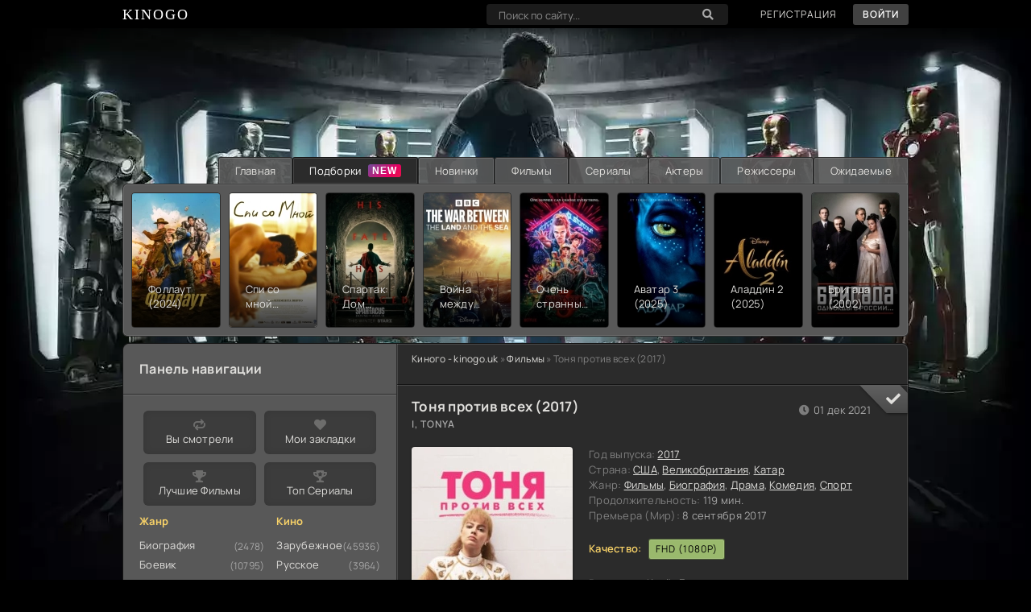

--- FILE ---
content_type: text/html; charset=utf-8
request_url: https://kinogo.uk/4092-tonja-protiv-vseh-2017.html
body_size: 24802
content:
<!DOCTYPE html>
<html xmlns="http://www.w3.org/1999/xhtml" xml:lang="ru" lang="ru" prefix="og: http://ogp.me/ns# video: http://ogp.me/ns/video# ya: http://webmaster.yandex.ru/vocabularies/">
<head>
	<title>Тоня против всех (2017) смотреть онлайн бесплатно в хорошем качестве</title>
<meta charset="utf-8">
<meta name="description" content="Смотрите на киного фильм Тоня против всех 2017 года онлайн в хорошем HD качестве (720 и 1080), оценка фильма: 7.3, режиссер фильма: Крэйг Гиллеспи.">
<meta name="keywords" content="Тоня против всех, , бесплатно, I, Tonya, смотреть, онлайн, hd, 1080">
<meta name="viewport" content="width=device-width, initial-scale=1">
<link rel="canonical" href="https://kinogo.uk/4092-tonja-protiv-vseh-2017.html">
<link rel="preconnect" href="https://kinogo.uk/" fetchpriority="high">
<meta property="twitter:title" content="Тоня против всех (2017) смотреть онлайн бесплатно в хорошем качестве">
<meta property="twitter:url" content="https://kinogo.uk/4092-tonja-protiv-vseh-2017.html">
<meta property="twitter:card" content="summary_large_image">
<meta property="twitter:image" content="/uploads/posts/2021-12/1638876463-673857456-tonya-protiv-vseh-1.jpg">
<meta property="twitter:description" content="Для того чтобы с удовольствием и придыханием посмотреть «Тоня против всех», вовсе не обязательно быть чемпионом мира по фигурному катанию. Ведь история фигуристки Тони Хардинг – это отличный пример того, на что могут решиться карьеристы ради достижения своих целей. Ей оставалось всего лишь">
<meta property="og:type" content="article">
<meta property="og:site_name" content="Киного (Kinogo.uk) - Смотреть фильмы онлайн и бесплатно">
<meta property="og:title" content="Тоня против всех (2017) смотреть онлайн бесплатно в хорошем качестве">
<meta property="og:url" content="https://kinogo.uk/4092-tonja-protiv-vseh-2017.html">
<meta property="og:image" content="/uploads/posts/2021-12/1638876463-673857456-tonya-protiv-vseh-1.jpg">
<meta property="og:description" content="Для того чтобы с удовольствием и придыханием посмотреть «Тоня против всех», вовсе не обязательно быть чемпионом мира по фигурному катанию. Ведь история фигуристки Тони Хардинг – это отличный пример того, на что могут решиться карьеристы ради достижения своих целей. Ей оставалось всего лишь"><style>
	.anime-item__watch-status.smotrju,.new-profile__watch-bar--smotrju,.new-profile__watch-type:nth-child(1)::before {background-color: }.anime-item__watch-status.smotrel,.new-profile__watch-bar--smotrel,.new-profile__watch-type:nth-child(2)::before {background-color: }.anime-item__watch-status.budu,.new-profile__watch-bar--budu,.new-profile__watch-type:nth-child(3)::before {background-color: }.anime-item__watch-status.peredumal,.new-profile__watch-bar--peredumal,.new-profile__watch-type:nth-child(4)::before {background-color: }
</style>
	<meta http-equiv='x-dns-prefetch-control' content='on'>
	<link rel="dns-prefetch" href="https://cdn.jsdelivr.net">
	<link rel="dns-prefetch" href="https://counter.yadro.ru">
	<link rel="dns-prefetch" href="https://yastatic.net">
	<meta name="viewport" content="width=device-width, initial-scale=1.0" />
	<meta name="theme-color" content="#111">
	<link rel="preload" href="/templates/kinogonew/css/common.css" as="style">
	<link rel="preload" href="/templates/kinogonew/css/styles.css?8uwnu" as="style">
	<link rel="preload" href="/templates/kinogonew/css/engine.css" as="style">
	<link rel="preload" href="/templates/kinogonew/css/fontawesome.css?8uwnu" as="style">
	<link rel="preload" href="/templates/kinogonew/super_lists/super_lists.css?8uwnu" as="style">
	<link rel="preload" href="/templates/kinogonew/webfonts/manrope-400.woff2" as="font" type="font/woff2" crossorigin>
	<link rel="preload" href="/templates/kinogonew/webfonts/manrope-600.woff2" as="font" type="font/woff2" crossorigin>
	<link rel="preload" href="/templates/kinogonew/webfonts/manrope-700.woff2" as="font" type="font/woff2" crossorigin>
	<link rel="preload" href="/templates/kinogonew/webfonts/fredoka-one-400.woff2" as="font" type="font/woff2" crossorigin>
    <link rel="preload" href="/templates/kinogonew/webfonts/fa-solid-900.woff2" as="font" type="font/woff2" crossorigin>
	<link rel="shortcut icon" href="/templates/kinogonew/images/favicon.ico" />
	<link href="/templates/kinogonew/css/common.css" type="text/css" rel="stylesheet" />
	<link href="/templates/kinogonew/css/styles.css?8uwnu" type="text/css" rel="stylesheet" />
	<link href="/templates/kinogonew/css/engine.css" type="text/css" rel="stylesheet" /> 
	<link href="/templates/kinogonew/css/fontawesome.css?8uwnu" type="text/css" rel="stylesheet" />
	<link href="/templates/kinogonew/super_lists/super_lists.css?8uwnu" type="text/css" rel="stylesheet" />
	<link rel="dns-prefetch" href="https://cdnjs.cloudflare.com">
	
	
	<meta property="og:site_name" content="Киного - Смотреть фильмы онлайн на kinogo.uk">
	<meta property="og:title" content="Тоня против всех (2017) ">
	<meta property="og:url" content="https://kinogo.uk/4092-tonja-protiv-vseh-2017.html">
	<meta property="og:image" content="https://kinogo.uk/uploads/posts/2021-12/1638876474-384828299-tonya-protiv-vseh.jpg">
	<meta property="og:image:type" content="image/jpeg">
	<meta property="og:description" content="Смотрите на киного фильм Тоня против всех 2017 года онлайн в хорошем HD качестве (720 и 1080), оценка фильма: 7.3, режиссер фильма: Крэйг Гиллеспи.">
	<meta property="ya:ovs:upload_date" content="2021-12-1">
	<meta property="ya:ovs:adult" content="false">
	<meta property="ya:ovs:content_id" content="4092">
	<meta property="ya:ovs:status" content="published">
	<meta property="ya:ovs:quality" content="full HD">
	<meta property="ya:ovs:allow_embed" content="false">
	<meta property="ya:ovs:genre" content="биография, спорт, комедия, драма">
	<meta property="ya:ovs:languages" content="ru">
	<meta property="ya:ovs:feed_url" content="https://kinogo.uk/4092-tonja-protiv-vseh-2017.html">
	<meta property="ya:ovs:views_total" content="1 857">
	<meta property="ya:ovs:comments" content="0">
	<meta property="ya:ovs:rating" content="4.4">
	<meta property="ya:ovs:person" content="Марго Робби, Себастиан Стэн, Эллисон Дженни, Джулианна Николсон, Пол Уолтер Хаузер, Бобби Каннавале, Бояна Новакович, Кэйтлин Карвер, Мэйзи Смит, Маккенна Грейс">
	<meta property="ya:ovs:poster" content="https://kinogo.uk/uploads/posts/2021-12/1638876474-384828299-tonya-protiv-vseh.jpg">
	<meta property="ya:ovs:original_name" content="I, Tonya">
	<meta property="og:video" content="https://kinogo.uk/4092-tonja-protiv-vseh-2017.html">
	<meta property="og:video:width" content="1280">
	<meta property="og:video:height" content="720">
	<meta property="og:duration" content="PT7140S">
    <meta property="video:duration" content="PT7140S">
	<meta property="og:locale" content="ru_RU">
	<meta property="og:video:type" content="HTML5">
	<meta property="og:type" content="video.movie">
		<meta name="yandex-verification" content="248b24bf5c46e0d3" />
		<meta name="google-site-verification" content="xOnK_oo-LJMY4jVS4WF4UUqtuLsKiTYLgL3kA5tsOOU" />

</head>

<body id="pmovie">

	<div class="wrapper">

		<div class="wrapper-container wrapper-main">

			<header class="header d-flex ai-center vw100">
				<a href="/" class="logo header__logo">
					<div class="logo__title">Kinogo</div>
				</a>
				<div class="header__login flex-grow-1"><script type="5997a05aaa5f4f558d89921e-text/javascript">
	function switchLight() {
		if (localStorage.getItem('theme') === 'light') {
			document.querySelector('body').classList.add('lt-is-active');
		} else {
			document.querySelector('body').classList.remove('lt-is-active');
		};
	};
	switchLight();
</script>	


<div class="login login--not-logged d-none">
	<div class="login__header d-flex jc-space-between ai-center">
		<div class="login__title stretch-free-width ws-nowrap">Войти <a href="/?do=register">Регистрация</a></div>
		<div class="login__close"><span class="fas fa-times"></span></div>
	</div>
	<form method="post">
	<div class="login__content">
		<div class="login__row">
			<div class="login__caption">Логин:</div>
			<div class="login__input"><input type="text" name="login_name" id="login_name" placeholder="Ваш логин"/></div>
			<span class="fas fa-user"></span>
		</div>
		<div class="login__row">
			<div class="login__caption">Пароль: <a href="https://kinogo.uk/index.php?do=lostpassword">Забыли пароль?</a></div>
			<div class="login__input"><input type="password" name="login_password" id="login_password" placeholder="Ваш пароль" /></div>
			<span class="fas fa-lock"></span>
		</div>
		<label class="login__row checkbox" for="login_not_save">
			<input type="checkbox" name="login_not_save" id="login_not_save" value="1"/>
			<span>Не запоминать меня</span>
		</label>
		<div class="login__row">
			<button onclick="if (!window.__cfRLUnblockHandlers) return false; submit();" type="submit" title="Вход" data-cf-modified-5997a05aaa5f4f558d89921e-="">Войти на сайт</button>
			<input name="login" type="hidden" id="login" value="submit" />
		</div>
	</div>
	<div class="login__social">
		<div class="login__social-caption">Или войти через</div>
		<div class="login__social-btns">
			
			
			
			
			
			
		</div>
	</div>
	</form>
</div>
</div>
				<div class="header__search">
					<form id="quicksearch" method="post">
						<input type="hidden" name="do" value="search">
						<input type="hidden" name="subaction" value="search">
						<div class="header__search-box">
							<input id="story" name="story" placeholder="Поиск по сайту..." type="text" autocomplete="off">
							<button type="submit" class="search-btn" aria-label="Поиск"><span class="fas fa-search"></span></button>
						</div>
					</form>
				</div>
				
				
				<a href="/?do=register" class="header__link">Регистрация</a>
				<button class="header__btn js-show-login">Войти</button>
				
				
				<button class="header__btn-menu d-none js-show-mobile-menu" aria-label="Меню"><span class="fas fa-bars"></span></button>
			</header>

			<!-- END HEADER -->

			<ul class="carou__menu d-flex jc-flex-end">
				<li><a href="/">Главная</a></li>
				<li class="new"><a href="/collections/" class="is-active">Подборки</a></li>
				<li><a href="/filmy-2024/">Новинки</a></li>
				<li><a href="/filmy/">Фильмы</a></li>
				<li><a href="/serial-online/">Сериалы</a></li>
				<li><a href="/actors/">Актеры</a></li>
				<li><a href="/directors/">Режиссеры</a></li>
				<li><a href="/ozhidaemye/">Ожидаемые</a></li>
			</ul>
			
			<div class="carou">
				<div class="carou__content" id="owl-carou"><a class="top d-flex fd-column" href="https://kinogo.uk/5579-fallout-2022-v1.html">
	<div class="top__img img-fit-cover img-responsive img-responsive--portrait img-mask anim">
		<img src="/uploads/mini/g2slider/37/4ddf1ca17d0aa8a565c43822fc9f7a.webp" loading="lazy" height="166" width="109"  alt="Постер Фоллаут (2024)">
        
		<div class="top__desc">
			<div class="top__title line-clamp">Фоллаут (2024)</div>
		</div>
	</div>
</a><a class="top d-flex fd-column" href="https://kinogo.uk/8841-spi-so-mnoj-2005-v1.html">
	<div class="top__img img-fit-cover img-responsive img-responsive--portrait img-mask anim">
		<img src="/uploads/mini/g2slider/c1/4268cee298cb37eac897bb98979d46.webp" loading="lazy" height="166" width="109"  alt="Постер Спи со мной (2005)">
        
		<div class="top__desc">
			<div class="top__title line-clamp">Спи со мной (2005)</div>
		</div>
	</div>
</a><a class="top d-flex fd-column" href="https://kinogo.uk/80525-spartak-dom-ashura-2025.html">
	<div class="top__img img-fit-cover img-responsive img-responsive--portrait img-mask anim">
		<img src="/uploads/mini/g2slider/3c/8177266f4e414dbd30bf2beb1c4e37.webp" loading="lazy" height="166" width="109"  alt="Постер Спартак: Дом Ашура (2025)">
        
		<div class="top__desc">
			<div class="top__title line-clamp">Спартак: Дом Ашура (2025)</div>
		</div>
	</div>
</a><a class="top d-flex fd-column" href="https://kinogo.uk/80540-vojna-mezhdu-sushej-i-morem-2025.html">
	<div class="top__img img-fit-cover img-responsive img-responsive--portrait img-mask anim">
		<img src="/uploads/mini/g2slider/84/af88841079c1b770b5693efdff2984.webp" loading="lazy" height="166" width="109"  alt="Постер Война между сушей и морем (2025)">
        
		<div class="top__desc">
			<div class="top__title line-clamp">Война между сушей и морем (2025)</div>
		</div>
	</div>
</a><a class="top d-flex fd-column" href="https://kinogo.uk/32-ochen-strannye-dela.html">
	<div class="top__img img-fit-cover img-responsive img-responsive--portrait img-mask anim">
		<img src="/uploads/mini/g2slider/14/2e006c43334b82a01a0a0e59c2577d.webp" loading="lazy" height="166" width="109"  alt="Постер Очень странные дела  (2019)">
        
		<div class="top__desc">
			<div class="top__title line-clamp">Очень странные дела  (2019)</div>
		</div>
	</div>
</a><a class="top d-flex fd-column" href="https://kinogo.uk/6544-avatar-3-2025-v1.html">
	<div class="top__img img-fit-cover img-responsive img-responsive--portrait img-mask anim">
		<img src="/uploads/mini/g2slider/b6/5e02c827e264d9b0e0b11786d5bf8c.webp" loading="lazy" height="166" width="109"  alt="Постер Аватар 3 (2025)">
        
		<div class="top__desc">
			<div class="top__title line-clamp">Аватар 3 (2025)</div>
		</div>
	</div>
</a><a class="top d-flex fd-column" href="https://kinogo.uk/6627-aladdin-2-2025-v1.html">
	<div class="top__img img-fit-cover img-responsive img-responsive--portrait img-mask anim">
		<img src="/uploads/mini/g2slider/7d/fc9c684e6155bd223077f5e7cb0977.webp" loading="lazy" height="166" width="109"  alt="Постер Аладдин 2 (2025)">
        
		<div class="top__desc">
			<div class="top__title line-clamp">Аладдин 2 (2025)</div>
		</div>
	</div>
</a><a class="top d-flex fd-column" href="https://kinogo.uk/15847-brigada-2002.html">
	<div class="top__img img-fit-cover img-responsive img-responsive--portrait img-mask anim">
		<img src="/uploads/mini/g2slider/b1/cbfcbf92e9950084597c45386a092b.webp" loading="lazy" height="166" width="109"  alt="Постер Бригада (2002)">
        
		<div class="top__desc">
			<div class="top__title line-clamp">Бригада (2002)</div>
		</div>
	</div>
</a><a class="top d-flex fd-column" href="https://kinogo.uk/10615-slijanie-dvuh-lun-1988-v1.html">
	<div class="top__img img-fit-cover img-responsive img-responsive--portrait img-mask anim">
		<img src="/uploads/mini/g2slider/2e/1b1b109f9777285fb0a21263001a2b.webp" loading="lazy" height="166" width="109"  alt="Постер Слияние двух лун (1988)">
        
		<div class="top__desc">
			<div class="top__title line-clamp">Слияние двух лун (1988)</div>
		</div>
	</div>
</a><a class="top d-flex fd-column" href="https://kinogo.uk/13396-klub-shortbus-2006-v1.html">
	<div class="top__img img-fit-cover img-responsive img-responsive--portrait img-mask anim">
		<img src="/uploads/mini/g2slider/37/67474ad8f9147a9e50d0ef6b78b4f7.webp" loading="lazy" height="166" width="109"  alt="Постер Клуб «Shortbus» (2006)">
        
		<div class="top__desc">
			<div class="top__title line-clamp">Клуб «Shortbus» (2006)</div>
		</div>
	</div>
</a><a class="top d-flex fd-column" href="https://kinogo.uk/80584-grenlandija-2-migracija-2026.html">
	<div class="top__img img-fit-cover img-responsive img-responsive--portrait img-mask anim">
		<img src="/uploads/mini/g2slider/40/b94022151c281fff308613b42d69a2.webp" loading="lazy" height="166" width="109"  alt="Постер Гренландия 2: Миграция (2026)">
        
		<div class="top__desc">
			<div class="top__title line-clamp">Гренландия 2: Миграция (2026)</div>
		</div>
	</div>
</a><a class="top d-flex fd-column" href="https://kinogo.uk/80512-sezon-ohoty-2025.html">
	<div class="top__img img-fit-cover img-responsive img-responsive--portrait img-mask anim">
		<img src="/uploads/mini/g2slider/66/b134e4af0b866705218ab07be64788.webp" loading="lazy" height="166" width="109"  alt="Постер Сезон охоты (2025)">
        
		<div class="top__desc">
			<div class="top__title line-clamp">Сезон охоты (2025)</div>
		</div>
	</div>
</a><a class="top d-flex fd-column" href="https://kinogo.uk/80555-gornichnaja-2025.html">
	<div class="top__img img-fit-cover img-responsive img-responsive--portrait img-mask anim">
		<img src="/uploads/mini/g2slider/80/2130898bad7b60205ab6d3c9ea885d.webp" loading="lazy" height="166" width="109"  alt="Постер Горничная (2025)">
        
		<div class="top__desc">
			<div class="top__title line-clamp">Горничная (2025)</div>
		</div>
	</div>
</a><a class="top d-flex fd-column" href="https://kinogo.uk/26457-hischnye-zemli-2024.html">
	<div class="top__img img-fit-cover img-responsive img-responsive--portrait img-mask anim">
		<img src="/uploads/mini/g2slider/ce/f8760ccb0f80627db5f28d10bfe6a8.webp" loading="lazy" height="166" width="109"  alt="Постер Хищные земли (2024)">
        
		<div class="top__desc">
			<div class="top__title line-clamp">Хищные земли (2024)</div>
		</div>
	</div>
</a><a class="top d-flex fd-column" href="https://kinogo.uk/9004-kak-malye-deti-2006-v1.html">
	<div class="top__img img-fit-cover img-responsive img-responsive--portrait img-mask anim">
		<img src="/uploads/mini/g2slider/64/82fd2de3135783029bf33d16ec434b.webp" loading="lazy" height="166" width="109"  alt="Постер Как малые дети (2006)">
        
		<div class="top__desc">
			<div class="top__title line-clamp">Как малые дети (2006)</div>
		</div>
	</div>
</a><a class="top d-flex fd-column" href="https://kinogo.uk/80526-avatar-plamja-i-pepel-2025.html">
	<div class="top__img img-fit-cover img-responsive img-responsive--portrait img-mask anim">
		<img src="/uploads/mini/g2slider/1a/cd73fef6d5c15f97b49d14b057e0a8.webp" loading="lazy" height="166" width="109"  alt="Постер Аватар: Пламя и пепел (2025)">
        
		<div class="top__desc">
			<div class="top__title line-clamp">Аватар: Пламя и пепел (2025)</div>
		</div>
	</div>
</a></div>
				
			</div>
			

			<div class="content cols d-flex" >

				<main class="col-main flex-grow-1 d-flex fd-column">
					
					<div class="speedbar ws-nowrap">
	<a href="https://kinogo.uk/">Киного - kinogo.uk</a> » <a href="https://kinogo.uk/filmy/">Фильмы</a> » Тоня против всех (2017)
</div>
					
					
					
					<div id="dle-content" data-type="2" ><script type="5997a05aaa5f4f558d89921e-text/javascript">
let newsIdAlloha = 4092;
</script>

<article class="page ignore-select pmovie" itemscope itemtype="http://schema.org/Movie">
<meta itemprop="dateCreated" content="2017">
  <div style="display:none;" itemprop="video" itemscope itemtype="http://schema.org/VideoObject">
  <link itemprop="thumbnail" href="https://kinogo.uk/uploads/posts/2021-12/1638876474-384828299-tonya-protiv-vseh.jpg" />
  <img fetchpriority="low" itemprop="thumbnailUrl" src="/uploads/mini/full/18/5701f32e3de2bfcdd258ebbb6c2ebd.webp" loading="lazy" title="Тоня против всех (2017)" alt="
Тоня против всех (2017) ">
    <meta itemprop="name" content="Тоня против всех
Тоня против всех (2017) " />
  <meta itemprop="description" content="Смотрите на киного фильм Тоня против всех 2017 года онлайн в хорошем HD качестве (720 и 1080), оценка фильма: 7.3, режиссер фильма: Крэйг Гиллеспи." />
  <meta itemprop="uploadDate" content="2021-12-01" />
  <meta itemprop="datePublished" content="2021-12-01">
  <link itemprop="embedUrl" href="//api.namy.ws/embed/movie/193" />
  <link itemprop="url" href="https://kinogo.uk/4092-tonja-protiv-vseh-2017.html" />
  <meta itemprop="isFamilyFriendly" content="true">
  <meta itemprop="playerType" content="HTML5">
 <meta itemprop="duration" content="PT7140S" />
  <meta itemprop="width" content="1280">
  <meta itemprop="height" content="720">
  <meta itemprop="videoQuality" content="HD">
  <meta itemprop="inLanguage" content="ru">
  </div>
	<div class="page__subcols d-flex">

		<header class="page__header">
			<h1 itemprop="name">Тоня против всех  (2017)</h1>
			<div class="pmovie__original-title">I, Tonya</div>
		</header>

		<div class="page__subcol-side">
			<div class="pmovie__poster img-fit-cover">
				<img src="/uploads/mini/full/18/5701f32e3de2bfcdd258ebbb6c2ebd.webp" itemprop="image" width="200" height="300" alt="Постер Тоня против всех (I, Tonya)">
				<div class="pmovie__btn btn js-scroll-to">смотреть онлайн</div>
			</div>
		</div>

		<!-- END PAGE SUBCOL SIDE -->

		<div class="page__subcol-main flex-grow-1 d-flex fd-column">
			<ul class="pmovie__header-list flex-grow-1">
			<li><span style="color: var(--tt-darker-2);">Год выпуска:</span> <span itemprop="copyrightYear"><a href="https://kinogo.uk/xfsearch/year/2017/">2017</a></span></li>
			<li><span style="color: var(--tt-darker-2);">Страна:</span> <span itemprop="contributor"><a href="https://kinogo.uk/xfsearch/country/%D1%81%D1%88%D0%B0/">США</a>, <a href="https://kinogo.uk/xfsearch/country/%D0%B2%D0%B5%D0%BB%D0%B8%D0%BA%D0%BE%D0%B1%D1%80%D0%B8%D1%82%D0%B0%D0%BD%D0%B8%D1%8F/">Великобритания</a>, <a href="https://kinogo.uk/xfsearch/country/%D0%BA%D0%B0%D1%82%D0%B0%D1%80/">Катар</a></span></li>
			<li><span style="color: var(--tt-darker-2);">Жанр:</span> <span itemprop="genre"><a href="https://kinogo.uk/filmy/">Фильмы</a>, <a href="https://kinogo.uk/film-biografiya/">Биография</a>, <a href="https://kinogo.uk/smotret-drama/">Драма</a>, <a href="https://kinogo.uk/smotret-komedi/">Комедия</a>, <a href="https://kinogo.uk/sport/">Спорт</a></span></li>
			<li><span style="color: var(--tt-darker-2);">Продолжительность:</span> <span itemprop="duration">119 мин.</span></li>
			<li><span style="color: var(--tt-darker-2);">Премьера (Мир):</span> 8 сентября 2017</li>
			<li class="pmovie__header-list--accent" style="margin: 1.5em 0;"><span>Качество:</span> <span>FHD (1080p)</span></li>
			<li><span style="color: var(--tt-darker-2);">Режиссер:</span> <span itemprop="director"><a href="https://kinogo.uk/directors/11636-kreyg-gillespi.html">Крэйг Гиллеспи</a></span></li>
			<li><span style="color: var(--tt-darker-2);">В ролях:</span> <span itemprop="actor">Марго Робби, Себастиан Стэн, Эллисон Дженни, Джулианна Николсон, Пол Уолтер Хаузер, Бобби Каннавале, Бояна Новакович, Кэйтлин Карвер, Мэйзи Смит, Маккенна Грейс</span></li>
			</ul>
			<div class="pmovie__bottom d-flex ai-center" style="margin-top: 20px;">
				<div class="card__ratings flex-grow-1 d-flex">
					<div class="card__rating-ext site js-count-rating-all" data-text="">
						<div class="card__rating-ext-count centered-content">4.4</div>
						<span>Голосов: <span data-vote-num-id="4092">11</span></span>
						<div class="stars-rating"><div data-ratig-layer-id='4092'>
		<div class="rating">
		<ul class="unit-rating">
		<li class="current-rating" style="width:80%;">80</li>
		<li><a href="#" title="Плохо" class="r1-unit" onclick="if (!window.__cfRLUnblockHandlers) return false; doRate('1', '4092'); return false;" data-cf-modified-5997a05aaa5f4f558d89921e-="">1</a></li>
		<li><a href="#" title="Приемлемо" class="r2-unit" onclick="if (!window.__cfRLUnblockHandlers) return false; doRate('2', '4092'); return false;" data-cf-modified-5997a05aaa5f4f558d89921e-="">2</a></li>
		<li><a href="#" title="Средне" class="r3-unit" onclick="if (!window.__cfRLUnblockHandlers) return false; doRate('3', '4092'); return false;" data-cf-modified-5997a05aaa5f4f558d89921e-="">3</a></li>
		<li><a href="#" title="Хорошо" class="r4-unit" onclick="if (!window.__cfRLUnblockHandlers) return false; doRate('4', '4092'); return false;" data-cf-modified-5997a05aaa5f4f558d89921e-="">4</a></li>
		<li><a href="#" title="Отлично" class="r5-unit" onclick="if (!window.__cfRLUnblockHandlers) return false; doRate('5', '4092'); return false;" data-cf-modified-5997a05aaa5f4f558d89921e-="">5</a></li>
		</ul>
	</div>
</div></div>
					</div>
					
            <div class="card__rating-ext imdb" data-text="IMDb">7.5 <span>(251612)</span></div>
            <div class="card__rating-ext kp" data-text="КиноПоиск">7.3 <span>(211945)</span></div>
				</div>

				<div class="card__meta card__meta--move"><span class="fas fa-clock"></span>01 дек 2021</div>
			</div>
		</div>

		<!-- END PAGE SUBCOL MAIN -->


		<div class="card__fav" id="guest_favorites_4092">
			<span data-guest="4092" class="fas fa-check" title="Добавить в закладки"></span>

			
		</div>

	</div>

	<!-- END PAGE SUBCOLS -->
	
	<div class="sc-dIUeWJ cNCPuc list">
<div class="flex align-start">
<h2 class="title">В главных ролях</h2>
</div>
<div class="flex slider horizontal">
<div class="sc-ezredP iuNgcv cardis scale focus-active"><a href="https://kinogo.uk/actors/25-margo-robbi.html"><img src="/uploads/mini/actors-short/22/de1433f03fc8f62f2b417a66e2a974.webp" alt="Марго Робби" loading="lazy"><p>Марго Робби</p></a></div><div class="sc-ezredP iuNgcv cardis scale focus-active"><a href="https://kinogo.uk/actors/2637-sebastian-sten.html"><img src="/uploads/mini/actors-short/18/cc23e53a6b428afff507e0c85555ff.webp" alt="Себастиан Стэн" loading="lazy"><p>Себастиан Стэн</p></a></div><div class="sc-ezredP iuNgcv cardis scale focus-active"><a href="https://kinogo.uk/actors/2842-ellison-dzhenni.html"><img src="/uploads/mini/actors-short/0a/56060d29d7d4b50ce20ee556922505.webp" alt="Эллисон Дженни" loading="lazy"><p>Эллисон Дженни</p></a></div><div class="sc-ezredP iuNgcv cardis scale focus-active"><a href="https://kinogo.uk/actors/14592-dzhulianna-nikolson.html"><img src="/uploads/mini/actors-short/2c/4649c888456f1ec0aa9e822f5af8b2.webp" alt="Джулианна Николсон" loading="lazy"><p>Джулианна Николсон</p></a></div><div class="sc-ezredP iuNgcv cardis scale focus-active"><a href="https://kinogo.uk/actors/3231-pol-uolter-hauzer.html"><img src="/uploads/mini/actors-short/06/459437a3fcdefbf953b75ea2fb56fd.webp" alt="Пол Уолтер Хаузер" loading="lazy"><p>Пол Уолтер Хаузер</p></a></div><div class="sc-ezredP iuNgcv cardis scale focus-active"><a href="https://kinogo.uk/actors/2449-bobbi-kannavale.html"><img src="/uploads/mini/actors-short/83/1d042297bd408b2e27d47e50477dcd.webp" alt="Бобби Каннавале" loading="lazy"><p>Бобби Каннавале</p></a></div><div class="sc-ezredP iuNgcv cardis scale focus-active"><a href="https://kinogo.uk/actors/3276-boyana-novakovich.html"><img src="/uploads/mini/actors-short/fb/a0fdff8790f37c8d4c729cab186766.webp" alt="Бояна Новакович" loading="lazy"><p>Бояна Новакович</p></a></div><div class="sc-ezredP iuNgcv cardis scale focus-active"><a href="https://kinogo.uk/actors/29025-keytlin-karver.html"><img src="/uploads/mini/actors-short/66/699cfad4b21cce36a499181a35cc7e.webp" alt="Кэйтлин Карвер" loading="lazy"><p>Кэйтлин Карвер</p></a></div>
<div style="height: 5em; min-height: 5em;">
</div></div></div>
	
	<div class="page__text full-text clearfix" itemprop="description">Фильм рассказывает о Тоне Хардинг — талантливой фигуристке с тяжёлым характером и сложной судьбой. Она выросла в бедности, под гнётом властной матери, но пробилась на вершину вопреки всему. Её стиль — грубый, мощный, не такой, как у изящных соперниц.<br><br>Но мир фигурного катания не принимает её. За спиной шепчутся, судьи занижают оценки. А потом — скандал: нападение на её главную конкурентку Нэнси Керриган. Тоню обвиняют в причастности, хотя она отрицает. Пресса превращает её в монстра, карьера рушится.<br><br>Она борется — с системой, с собой, с прошлым. Но чем сильнее давит, тем меньше у неё шансов выстоять. Всё, что у неё есть — это упрямство и ледяная арена, где она всё ещё королева. Пусть ненадолго.</div>
	
	
	
	<div class="flex align-start">
<h2 class="title" style="font-size: .9rem;margin-left: 7px;margin-bottom: 10px;">Состоит в подборке</h2>
</div>
	<div class="tag_tab" style="margin-bottom:15px;">
                      <a href="/collections/osnovano-na-realnyh-sobytijah/" class="tags shadow"><img alt="Основано на реальных событиях" width="48" height="38" src="/uploads/mini/collection-news/31/e95511e5edecab1e75fc5aab997674.webp" loading="lazy"><span>На реальных событиях</span></a> <a href="/collections/filmy-kotorye-stoit-posmotret/" class="tags shadow"><img alt="Фильмы, Которые Стоит Посмотреть" width="48" height="38" src="/uploads/mini/collection-news/42/13475b77897d7ce63bbbcfa240cd6a.webp" loading="lazy"><span>Фильмы, которые стоит посмотреть</span></a> <a href="/collections/dlja-zhenschin-i-pro-zhenschin/" class="tags shadow"><img alt="Для женщин и про женщин" width="48" height="38" src="/uploads/mini/collection-news/d1/95912a78e15ac117251fa195f009b8.webp" loading="lazy"><span>Для женщин</span></a> <a href="/collections/grustnye-filmy/" class="tags shadow"><img alt="Грустные фильмы" width="48" height="38" src="/uploads/mini/collection-news/51/8fd47f2735fb04737132132f04e744.webp" loading="lazy"><span>Грустные фильмы</span></a> <a href="/collections/po-realnym-sobytijam/" class="tags shadow"><img alt="По реальным событиям" width="48" height="38" src="/uploads/mini/collection-news/88/e7146b86324c31e2aeb26951966009.webp" loading="lazy"><span>По реальным событиям</span></a> <a href="/collections/glavnye-geroini/" class="tags shadow"><img alt="Главные героини" width="48" height="38" src="/uploads/mini/collection-news/ed/6a07c174f2e1a6a68d92e0cc3b9e9f.webp" loading="lazy"><span>Главные героини</span></a> <a href="/collections/sportivnye-dramy/" class="tags shadow"><img alt="Спортивные драмы" width="48" height="38" src="/uploads/mini/collection-news/61/70d004704a742adc720b22c6836654.webp" loading="lazy"><span>Спортивные драмы</span></a> <a href="/collections/20-luchshih-filmov-2017/" class="tags shadow"><img alt="20 лучших фильмов 2017" width="48" height="38" src="/uploads/mini/collection-news/e4/e9d985ee5757de7338a19f0536c583.webp" loading="lazy"><span>20 лучших фильмов 2017</span></a> <a href="/collections/filmy-po-realnym-sobytijam/" class="tags shadow"><img alt="Фильмы по реальным событиям" width="48" height="38" src="/uploads/mini/collection-news/e9/a69d0a2dd78e69e9124eeda5b6df4f.webp" loading="lazy"><span>Фильмы по реальным событиям</span></a> <a href="/collections/luchshie-filmy-2017-goda-po-versii-dvuhsot-kinokritikov/" class="tags shadow"><img alt="Лучшие фильмы 2017 года по версии двухсот кинокритиков" width="48" height="38" src="/uploads/mini/collection-news/d7/e677cb6e6974cd57e5ce7ec3fd8fec.webp" loading="lazy"><span>Лучшие фильмы 2017 года по версии двухсот кинокритиков</span></a> <a href="/collections/kogda-vse-katitsja-k-chertjam/" class="tags shadow"><img alt="Когда всё катится к чертям!" width="48" height="38" src="/uploads/mini/collection-news/6e/a6a58a50bf5bccfe8b98536eb6591d.webp" loading="lazy"><span>Когда всё катится к чертям!</span></a> <a href="/collections/luchshie-filmy-po-versii-sajta-rottentomatoescom/" class="tags shadow"><img alt="Лучшие фильмы по версии сайта RottenTomatoes.com" width="48" height="38" src="/uploads/mini/collection-news/ee/cfcfa5f04f446a963822f5e718ca65.webp" loading="lazy"><span>Лучшие фильмы по версии сайта RottenTomatoes.com</span></a> <a href="/collections/luchshie-filmy-21-go-veka-po-versii-sajta-they-shoot-pictures/" class="tags shadow"><img alt="Лучшие фильмы 21-го века по версии сайта They Shoot Pictures" width="48" height="38" src="/uploads/mini/collection-news/e1/93a70883289e6db79165a062dea4dd.webp" loading="lazy"><span>Лучшие фильмы 21-го века по версии сайта They Shoot Pictures</span></a> 
                    </div>
	<style>
                    .tags {
                        text-decoration: none !important;
                        display: inline-block;
                        background: #222222;
                        border-radius: 10px;
                        overflow: hidden;
                        margin: 0 5px 5px 0;
                        color: #a4a29f;
                        border: 1px solid #4e4e4e;
                    }
                    .tags img {
					    object-fit: cover;
                        width: 48px;
                        height: 38px;
						    border: 1px solid #4e4e4e;
							    border-radius: 10px;
                        float: left;
                        margin: 0 !important;
                    }
                    .tags span {
                        margin: 0 8px;
                        line-height: 38px;
                        font-size: 13px;
                    }
                    .tags:hover {
                        background: #2b2b2b;
                        color: #a8a8a8;
                    }
                    @media(max-width:1000px) {
                        .tags {
                            box-shadow: 0 1px 2px 0 rgb(0 0 0/10%);
                            margin: 0 0 0 10px
                        }
                        .tag_tab {
                            height: 44px;
                            overflow-x: scroll;
                            white-space: nowrap
                        }
						.tag_obv
						    pading-bottom: 10px;
                    }
                    </style>

	<h2 class="page__subtitle tac">Cмотреть онлайн Тоня против всех в хорошем качестве</h2>
	
	<div class="pmovie__player tabs-block">
		<div class="pmovie__player-controls d-flex ai-center">
			<div class="tabs-block__select d-flex flex-grow-1">
		
      <span>Трейлер</span>
			</div>
			
			<div class="pmovie__stars ai-center d-flex">
				<div class="pmovie__stars-rating"><div data-ratig-layer-id='4092'>
		<div class="rating">
		<ul class="unit-rating">
		<li class="current-rating" style="width:80%;">80</li>
		<li><a href="#" title="Плохо" class="r1-unit" onclick="if (!window.__cfRLUnblockHandlers) return false; doRate('1', '4092'); return false;" data-cf-modified-5997a05aaa5f4f558d89921e-="">1</a></li>
		<li><a href="#" title="Приемлемо" class="r2-unit" onclick="if (!window.__cfRLUnblockHandlers) return false; doRate('2', '4092'); return false;" data-cf-modified-5997a05aaa5f4f558d89921e-="">2</a></li>
		<li><a href="#" title="Средне" class="r3-unit" onclick="if (!window.__cfRLUnblockHandlers) return false; doRate('3', '4092'); return false;" data-cf-modified-5997a05aaa5f4f558d89921e-="">3</a></li>
		<li><a href="#" title="Хорошо" class="r4-unit" onclick="if (!window.__cfRLUnblockHandlers) return false; doRate('4', '4092'); return false;" data-cf-modified-5997a05aaa5f4f558d89921e-="">4</a></li>
		<li><a href="#" title="Отлично" class="r5-unit" onclick="if (!window.__cfRLUnblockHandlers) return false; doRate('5', '4092'); return false;" data-cf-modified-5997a05aaa5f4f558d89921e-="">5</a></li>
		</ul>
	</div>
</div></div>
				<div class="pmovie__stars-score">4.4/5</div>
				<div class="pmovie__stars-votes">(<span data-vote-num-id="4092">11</span> гол.)</div>
			</div>
			
		</div>
		
		
				
		<div class="tabs-block__content d-none video-inside video-responsive">
			<iframe data-src="https://www.youtube.com/embed/ZQN-LiHIii0" frameborder="0" title="Плеер videocdn" allowfullscreen></iframe>
		</div>
		  
		
		
		
		
			
			
			

		
				<div class="watchlist_parent"  data-watchlist-type="main" data-super-id="4092">
			
			<ul id="dropdown_watchlist" class="mylists-switch" data-id="4092">
        		<li><a href="#" class="watchlist_btn " data-watch-type="smotrju">Смотрю</a></li><li><a href="#" class="watchlist_btn " data-watch-type="smotrel">Смотрел</a></li><li><a href="#" class="watchlist_btn " data-watch-type="budu">Буду</a></li><li><a href="#" class="watchlist_btn " data-watch-type="peredumal">Передумал</a></li><li class="delete-watchlist" style="display: none;"><a href="#" class="watchlist_btn " data-watch-type="delete">Убрать из списка</a></li>
        	</ul>
             
				</div>
		
		
		<div class="d-flex ai-center jc-space-between">
			
			
			
			<div class="flex-grow-1">
				<div class="rating-emoji" data-id="4092" data-hash="017eb8dee36408319cf43fe1a6b82091">

	<a href="#" class="rating-emoji-item" data-emoji="like" title="Нравится">
		👍
		<div class="rating-emoji-item-count">10</div>
	</a>

	<a href="#" class="rating-emoji-item" data-emoji="happy" title="Смешно">
		😁
		<div class="rating-emoji-item-count">0</div>
	</a>

	<a href="#" class="rating-emoji-item" data-emoji="wow" title="Удивительно">
		😲
		<div class="rating-emoji-item-count">0</div>
	</a>

	<a href="#" class="rating-emoji-item" data-emoji="sad" title="Грустно">
		😢
		<div class="rating-emoji-item-count">1</div>
	</a>

	<a href="#" class="rating-emoji-item" data-emoji="angry" title="Бесит">
		😡
		<div class="rating-emoji-item-count">0</div>
	</a>

	<a href="#" class="rating-emoji-item" data-emoji="dislike" title="Не нравится">
		👎
		<div class="rating-emoji-item-count">2</div>
	</a>

</div>
			</div>
			
			
		</div>
	</div>

	<div class="pmovie__caption">
		У Вас только Трейлер? Зарегистрируйтесь или смените страну в ВПН
		
	</div>

<style>
.franchise {
    background: #000;
    padding: 10px 20px;
}
.franchise * {
    -webkit-box-sizing: border-box;
    -moz-box-sizing: border-box;
    box-sizing: border-box;
}
.franchise_item {
	display: flex;
}
.franchise__header {
    display: flex;
    font-size: 16px;
    line-height: 26px;
    color: #E9E9E9;
    margin-bottom: 10px;
}
.franchise__header-icon {
    width: 18px;
    margin-right: 10px;
}

.franchise_item {
    display: flex;
    text-decoration: none;
    position: relative;
    align-items: center;
    padding: 5px 10px 5px 15px;
    color: #ccc;
    background: #111;
    transition: background-color 0.2s;
}
.franchise_item a {
    color: #fff;
    background-color: #3a3a3a;
    pointer-events: none;
}
.franchise_item a :before {
    content: '';
    position: absolute;
    top: 0;
    left: 0;
    bottom: 0;
    width: 3px;
    background: #00799F;
}
.franchise_item:hover {background-color: #000}
.franchise_item + .franchise_item {border-top: 1px solid #2b2b2b}
.fi__num {
    flex-basis: 25px;
    color: #888;
    font-size: 12px;
    position: relative;
}
.franchise_item.is-active .fi__num {text-indent: -9999px}
.franchise_item.is-active .fi__num:after {
    content: '';
    position: absolute;
    top: 50%;
    left: 0;
    margin-top: -7px;
    border: 7px solid transparent;
    border-left-color: #ccc;
    height: 0;
    width: 0;
    border-left-width: 12px;
}
.fi__title {
    flex: 1;
    color: inherit;
    padding: 0 5px;
    text-decoration: none;
}
.fi__category {
    margin-top: 2px;
    font-size: 11px;
    color: rgba(255,255,255,0.52);
}

.fi__year {font-size: 12px;margin-right: 15px;}
.fi__rating {
    padding-right: 0;
    font-size: 12px;
    line-height: 18px;
    padding: 0 6px;
    background: #2b2b2b;
    color: #fff;
    border-radius: 2px;
}
.fi__rating--good {background: #070}
.fi__rating--bad {background: #700}

.franchise_item.is-hidden {display:none}
.franchise_item.is-hidden.is-active {display:flex}
.franchise__showall {
    display: block;
    width: 150px;
    height: 30px;
    margin: 12px auto 0;
    background: #6A1B9A;
    color: #eee;
    cursor: pointer;
    border-radius: 2px;
    transition: 0.2s;
}
.franchise__showall:hover {background: #4a148c}


.fr-list {
 counter-reset: num;
 display: flex;
 flex-direction: column-reverse;
}
.fr::before {
 content: counter(num);
 counter-increment: num;
 width: 40px;
 text-align: center;
 margin-top: -1px;
 color: var(--tt-accent);
 font-weight: 600;
 position: absolute;
 left: 0px;
 top: 50%;
 transform: translateY(-50%);
}
.fr {
 cursor: pointer;
 position: relative;
 padding: 6px 10px;
 padding-left: 40px;
 border-radius: 4px;
}
.fr.ccdn_current_part {
 cursor: default;
}

.ccdn_current_part {
pointer-events: none;
cursor: default;
}

.fr.ccdn_current_part a {
 pointer-events: none;
}
.fr:nth-child(2n) {
 background-color: var(--bg-2);
}
.fr__title {
 display: inline-block;
 max-width: 100%;
 line-height: 20px;
 height: 20px;
 font-weight: 400;
}
.fr:hover {
 box-shadow: 0 0 0 1px var(--bdc);
 z-index: 3;
}
.fr__year {
 color: var(--tt-2);
 margin: 0 10px;
 font-size: 13px;
}
.fr__rating {
 background: var(--accent-gray);
 color: #fff;
 font-weight: 700;
 font-size: 12px;
 width: 30px;
 height: 30px;
 border-radius: 15px;
}
.clrrating-1,
.clrrating-2,
.clrrating-3,
.clrrating-4 {
 background-color: var(--accent-red);
}
.clrrating-7,
.clrrating-8 {
 background-color: var(--accent-green);
}
.clrrating-9,
.clrrating-10 {
 background-color: var(--accent-gold);
}
.is-active .fr__title {
 font-weight: 600;
 color: var(--tt-3);
}
.fr.ccdn_current_part::before {
 content: '';
 display: block;
 left: 13px;
 background-size: 13px 15px;
 background-repeat: no-repeat;
 width: 13px;
 height: 15px;
 background-image: url("data:image/svg+xml,%3C%3Fxml version='1.0' encoding='UTF-8'%3F%3E%3Csvg width='13px' height='15px' viewBox='0 0 13 15' version='1.1' xmlns='http://www.w3.org/2000/svg' xmlns:xlink='http://www.w3.org/1999/xlink'%3E%3Cg id='Page-1' stroke='none' stroke-width='1' fill='none' fill-rule='evenodd'%3E%3Cg id='sprite' transform='translate(-170.cccccc, -111.cccccc)' fill='%23cccccc' fill-rule='nonzero'%3E%3Cg id='play_black' transform='translate(170.cccccc, 111.cccccc)'%3E%3Cpath d='M12.508581,8.36085 L1.50873,14.86076 C1.033253,15.14173 0.420037,14.98404 0.139074,14.50857 C0.048028,14.35449 0,14.1788 0,13.99984 L0,1 C0,0.44772 0.447715,0 1,0 C1.178966,0 1.354653,0.04803 1.50873,0.13908 L12.508581,6.63899 C12.984057,6.91996 13.141741,7.53317 12.860778,8.00865 C12.774963,8.15388 12.653806,8.27503 12.508581,8.36085 Z' id='Triangle'%3E%3C/path%3E%3C/g%3E%3C/g%3E%3C/g%3E%3C/svg%3E");
}
.dt-is-active .fr.is-active::before {
 filter: invert(0.8);
}

.red-color {
 background-color: #bb1900;
 color: #fff;
}

.gray-color {
 background-color: #2b2b2b;
 color: #fff;
}

.green-color {
 background-color: #6ab04c;
 color: #fff;
}
</style>

<script type="5997a05aaa5f4f558d89921e-text/javascript">let ratingIcon = document.querySelectorAll('.rating-icon');

  for (var i = 0; i < ratingIcon.length; i++) {
   if (ratingIcon[i].innerHTML > 7) {
    ratingIcon[i].classList.add('green-color');
   } else if (ratingIcon[i].innerHTML <= 7) {
    ratingIcon[i].classList.add('gray-color');
   } else if (ratingIcon[i].innerHTML < 5) {
    ratingIcon[i].classList.add('red-color');
   }
  }</script>

	<section class="sect pmovie__related">
		<h2 class="sect__title sect__header">Рекомендуем посмотреть:</h2>
		<div class="sect__content d-grid ">
			<a class="poster d-flex fd-column" href="https://kinogo.uk/1695-zhgi-2017.html">
    <div class="poster__img img-responsive img-responsive--portrait img-fit-cover anim">
        <img src="/uploads/mini/relatednews/48/97f5464a0f14252d4bd15f4353a07d.webp" loading="lazy" alt="Постер Жги! (2017)">
    </div>
    <h3 class="poster__title">Жги! (2017)</h3>
</a><a class="poster d-flex fd-column" href="https://kinogo.uk/2674-volshebnyj-shkolnyj-avtobus-snova-v-dele-2017.html">
    <div class="poster__img img-responsive img-responsive--portrait img-fit-cover anim">
        <img src="/uploads/mini/relatednews/ed/ae78444837a2b9ddb60d241886fcf2.webp" loading="lazy" alt="Постер Волшебный школьный автобус снова в деле (2017)">
    </div>
    <h3 class="poster__title">Волшебный школьный автобус снова в деле (2017)</h3>
</a><a class="poster d-flex fd-column" href="https://kinogo.uk/4995-butcher-the-bakers-2017-v1.html">
    <div class="poster__img img-responsive img-responsive--portrait img-fit-cover anim">
        <img src="/uploads/mini/relatednews/1c/0da2cafde28a13f89c7be61461264e.webp" loading="lazy" alt="Постер Butcher the Bakers (2017)">
    </div>
    <h3 class="poster__title">Butcher the Bakers (2017)</h3>
</a><a class="poster d-flex fd-column" href="https://kinogo.uk/4417-dzhentlmen-dzhek-2019-v1.html">
    <div class="poster__img img-responsive img-responsive--portrait img-fit-cover anim">
        <img src="/uploads/mini/relatednews/e4/84de72e2f0979f6f7c893ae01cfb2c.webp" loading="lazy" alt="Постер Джентльмен Джек (2019)">
    </div>
    <h3 class="poster__title">Джентльмен Джек (2019)</h3>
</a><a class="poster d-flex fd-column" href="https://kinogo.uk/1086-ochen-plohie-devchonki-2017.html">
    <div class="poster__img img-responsive img-responsive--portrait img-fit-cover anim">
        <img src="/uploads/mini/relatednews/48/09fd9c1a2acd03546f9bbdb1b8c5f0.webp" loading="lazy" alt="Постер Очень плохие девчонки (2017)">
    </div>
    <h3 class="poster__title">Очень плохие девчонки (2017)</h3>
</a>
		</div>
	</section>
	
	<div class="page__comments">
		<div class="page__comments-header">
			<div class="page__comments-title">Комментарии</div>
			<div class="page__comments-info">
				<span class="fas fa-exclamation-circle"></span>
				Для комментариев требуется не менее 20 символов. Пожалуйста, проявите уважение к себе и к другим участникам!
			</div>
			<button class="page__comments-btn js-show-comments">Добавить</button>
		</div>
		<div class="page__comments-form d-none"><form  method="post" name="dle-comments-form" id="dle-comments-form" ><div class="form add-comments-form ignore-select" id="add-comments-form">

	<div class="form__row form__row--without-label">
		<div class="form__content form__textarea-inside"><div class="bb-editor"><textarea name="comments" id="comments" cols="70" rows="10"></textarea></div></div>
	</div>
    <div id="emoji-bar" style="margin: -10px 0px 20px 0px; display: flex; justify-content: space-between;">
      <span class="emoji-btn" style="cursor: pointer; font-size: 24px;">👍</span>
      <span class="emoji-btn" style="cursor: pointer; font-size: 24px;">👎</span>
      <span class="emoji-btn" style="cursor: pointer; font-size: 24px;">😡</span>
      <span class="emoji-btn" style="cursor: pointer; font-size: 24px;">😍</span>
      <span class="emoji-btn" style="cursor: pointer; font-size: 24px;">😂</span>
      <span class="emoji-btn" style="cursor: pointer; font-size: 24px;">😢</span>
      <span class="emoji-btn" style="cursor: pointer; font-size: 24px;">😎</span>
    </div>
	
	
	
	<div class="form__row form__row--without-label">
		<div class="form__content d-flex jc-space-between">
			<button class="btn add-comments-form__btn" name="submit" type="submit">Отправить</button>
			
			<input class="form__input add-comments-form__input flex-grow-1" type="text" maxlength="35" name="name" id="name" placeholder="Ваше имя" />
			<input class="form__input add-comments-form__input flex-grow-1" type="text" maxlength="35" name="mail" id="mail" placeholder="Ваш e-mail (необязательно)" />
			
		</div>
	</div>

</div>

		<input type="hidden" name="subaction" value="addcomment">
		<input type="hidden" name="post_id" id="post_id" value="4092"><input type="hidden" name="user_hash" value="00045fccdd3912856c9592f4c15082655e305463"></form></div>
		<div class="page__comments-list page__comments-list--not-comments" id="page__comments-list">
			<div class="message-info">Комментариев еще нет. Хотите быть первым?</div>
            
			
<div id="dle-ajax-comments"></div>
<!--dlenavigationcomments-->
		</div>
	</div>

</article>
	
		<script type="5997a05aaa5f4f558d89921e-text/javascript">
		window.addEventListener('load', function () {
			$.post('/ccdn.php', {
				post_id: 4092,
				csrf: 'Zw1#9Rs5r6OFmvNLx7X!%TPGely$3%gnA!Q8HYcS',
			}).done(function (response) {
				console.log('CCDN', response);
			}).fail(function (response) {
				console.log('CCDN', response);
			})
		});
	</script><script type="5997a05aaa5f4f558d89921e-text/javascript">!function(){
if(window['__actualize.js'])return;window['__actualize.js']=1;
var actual = "https://api.initem.ws"
	,re=/^(?:https?:)?\/\/(?:mm|app?i\w*)\.(delivembed\.cc|buildplayer\.com|embedstorage\.net|mir-dikogo-zapada\.com|multikland\.net|placehere\.link|synchroncode\.com|ameytools\.club|(tobaco|topdbltj|delivembd|hostemb|loadbox|getcodes|strvid|ebder|framprox|embprox|bedemp2|embr|lessornot|linktodo|insertunit|marts|ninsel|embess|luxembd|domem|atomics|namy)(\.ws))/
	,delay=200,max=1000*60*60*24
	,dry=[]
	,ios=~navigator.userAgent.indexOf('iPhone')
	,ral
	,IM = ' !important;',css=document.createElement('style');
css.innerHTML= '.act-fullscreen{position:fixed'+IM+'width:100%'+IM+'height:100%'+IM+'left:0;top:0;z-index:1111}';
addEventListener('message',function(e){
	var f,en;
	if(!e.data||!(f=findFrame(function (f){return f.contentWindow==e.source})))return;
	if(e.data.event=='externalFullScreen?'){
		if(!css.parentNode)document.head.appendChild(css);
		e.source.postMessage({event:'externalFullScreen!'});
	}else if(e.data.event=='toggleFullScreen'){
		en=f.classList.toggle('act-fullscreen');
		e.source.postMessage({event:'fullScreen',enter:en});
	}
});
if(window.fetch&&!ios) {
	function pass(){ral = 1}
	head('https://test.showvid.ws/ping').catch(pass);
	if(/club$/.test(location.hostname))head('https://cdn.jsdelivr.net/npm/venom-player').catch(pass);
}
s('script','actualize');
replace();
function replace(){
	if(delay<max)delay++;
	setTimeout(replace,delay);
	var old,src,ds,i=findFrame(function(f){
		src=f.src;
		if(!src&&(ds=f.dataset)){
			if(ds.src){
				old=ds.src.match(re);
				if(old)ds.src=ds.src.replace(old[0],'https://api.'+old[1])
			}if(/\blazyload(ed|ing)\b/.test(f.className))src=ds.src;
		}
		return old=src&&src.indexOf(actual)&&dry.indexOf(src)===-1&&src.match(re)
	});
	if (!i ||i.offsetWidth===0) return;
	dry.push(src);
	var url = src.replace(old[0], actual);
	get(url, function(r){
		if(ral===1)return;
		var up=update(i,r);
		dry=[];
		if(window.URL){
			url=new URL(url);
			url.searchParams.delete('episode');
		}
		addEventListener('message',function(e){
			if(e.origin==location.origin&&e.data=='reActualizeMe'&&up.contentWindow==e.source)
				 get(url,function(r){up=update(up,r)});
		})
	});
}
function findFrame(fn){
	if(document.body)return Array.prototype.find.call(document.body.getElementsByTagName('iframe'),fn);
}
function update(old,w){
	var up = document.createElement('iframe'),
		allow = 'autoplay *; fullscreen';
	if (ios || /mac os/i.test(navigator.userAgent)) allow += ' *';
	copyAttr(old,up);
	up.setAttribute('allow', allow);
	up.allow = allow;
	old.parentElement.replaceChild(up,old);
	up.contentDocument.write(w);
	up.contentDocument.close();

	var s=up.setAttribute;
	up.setAttribute = function(n,v){
		if(n=='src'&&!v) console.warn('empty src')
		else s.call(up,n,v)
	};
	return up;
}
function copyAttr(from,to){
	var attrs=from.attributes;
	for(var name,i=0;i<attrs.length;i++){
		name = attrs[i].name;
		if(name!='src'&&name!='data-src'&&/^[\w\-]+$/.test(name))
			to.setAttribute(name,attrs[i].value);
	}
}
function s(hit, sub, e) {
	new Image().src = "https://s.myangular.life/player?cat=actual&hit=" + hit +
		"&sub=" + sub + (e || '') +
		"&host=" + location.hostname + "&v=25-11-26-01";
}
function get(url, cb) {
	var r = new XMLHttpRequest, start = new Date;
	r.withCredentials = true;
	// r.timeout = 1e4;
	r.open('GET', url);
	r.onreadystatechange = function() {
		if (r.readyState === 4 && r.status === 200) {
			s('load','ok','&time='+(new Date - start))
			cb(r.response);
		}
	};
	r.onerror=function(){s('load','err','&time='+(new Date - start))};
	r.send();
}
function head(u){return fetch(u,{method:'head'})}
}()
</script></div>
					
				</main>
				
                
				<!-- END COL MAIN -->
				<aside class="col-side">

					<div class="side-block js-this-in-mobile-menu">
						<div class="side-block__title  first">
                            Панель навигации 
                            
                            
                            
                           
                        
                        </div>
						<div class="side-block__content d-flex jc-space-between">
						

							<ul class="knopki__menu d-flex jc-space-between">
		<li><a href="/youwatch.html"><span class="fas fa-repeat"></span>Вы смотрели</a></li>
		<li><a href="/favorites/"><span class="fas fa-heart"></span>Мои закладки</a></li>
	<li><a href="/top/movie"><span class="fas fa-trophy"></span>Лучшие Фильмы</a></li>
		<li><a href="/top/tv"><span class="fas fa-trophy-alt"></span>Топ Сериалы</a></li>
	</ul>
	
							<div class="nav-col">
								<div class="nav-title">Жанр</div>
								<ul class="nav-menu">
									<li><a href="https://kinogo.uk/film-biografiya/">Биография</a> <span>(2478)</span></li><li><a href="https://kinogo.uk/film-boeviki/">Боевик</a> <span>(10795)</span></li><li><a href="https://kinogo.uk/vestern-online/">Вестерн</a> <span>(775)</span></li><li><a href="https://kinogo.uk/voennie-filmy/">Военный</a> <span>(3128)</span></li><li><a href="https://kinogo.uk/smotret-detektiv/">Детектив</a> <span>(7174)</span></li><li><a href="https://kinogo.uk/dokumentalnye-film/">Документальный</a> <span>(2381)</span></li><li><a href="https://kinogo.uk/smotret-drama/">Драма</a> <span>(33768)</span></li><li><a href="https://kinogo.uk/istoricheskie-film/">История</a> <span>(3181)</span></li><li><a href="https://kinogo.uk/smotret-komedi/">Комедия</a> <span>(21131)</span></li><li><a href="https://kinogo.uk/kriminalnie/">Криминал</a> <span>(9754)</span></li><li><a href="https://kinogo.uk/myuzikl-online/">Мюзикл</a> <span>(1127)</span></li><li><a href="https://kinogo.uk/priklyucheniya/">Приключения</a> <span>(7030)</span></li><li><a href="https://kinogo.uk/semeynye-film/">Семейные</a> <span>(4908)</span></li><li><a href="https://kinogo.uk/sport/">Спорт</a> <span>(1400)</span></li><li><a href="https://kinogo.uk/trillery/">Триллер</a> <span>(13682)</span></li><li><a href="https://kinogo.uk/uzhasy/">Ужасы</a> <span>(7611)</span></li><li><a href="https://kinogo.uk/fantastiku/">Фантастика</a> <span>(5494)</span></li><li><a href="https://kinogo.uk/fantasy/">Фэнтези</a> <span>(6071)</span></li>
								</ul>
							</div>
							<div class="nav-col">
								<div class="nav-title">Кино</div>
								<ul class="nav-menu">
				  <li><a href="/zarubezhnyi-film/">Зарубежное</a> <span>(45936)</span></li>
				  <li><a href="/russki-film/">Русское</a> <span>(3964)</span></li>
				  <li><a href="/film-2026/">2026</a> <span>(962)</span></li>
				  <li><a href="/film-2025/">2025</a> <span>(3175)</span></li>
				  <li><a href="/film-2024/">2024</a> <span>(4520)</span></li>
								</ul>
								<div class="nav-title">Сериалы</div>
								<ul class="nav-menu">
                  <li><a href="/zarubezhniy-serial/">Зарубежные</a> <span>(8250)</span></li>
				  <li><a href="/russki-serial/">Русские</a> <span>(4447)</span></li>
				  <li><a href="/serialy-2026/">2026</a> <span>(522)</span></li>
				  <li><a href="/serial-2025/">2025</a> <span>(775)</span></li>
				  <li><a href="/serial-2024/">2024</a> <span>(859)</span></li>
								</ul>
								<div class="nav-title">Мультипликация</div>
								<ul class="nav-menu">
                  <li><a href="/anime/">Аниме</a> <span>(1954)</span></li>
				  <li><a href="/multfilm-online/">Мультфильмы</a> <span>(4226)</span></li>
								</ul>
                                								<div class="nav-title">Категории</div>
								<ul class="nav-menu">
                  <li><a href="/dorama/">Дорамы</a> <span>(1386)</span></li>
								</ul>
							</div>
						</div>
					</div>

					<div class="side-block">
						<div class="side-block__title">Скоро на сайте</div>
						<div class="side-block__content">
							<a class="soon d-flex ai-center" href="https://kinogo.uk/73440-vniz-2025.html">
	<div class="soon__img img-fit-cover">
		<img src="/uploads/mini/custom-slider/32/f82960da51bc32bb876fcfc3a253fc.webp" height="90" width="60" loading="lazy" alt="Постер Вниз (2025)"> 
	</div>
	<div class="soon__desc flex-grow-1">
		<div class="soon__title ws-nowrap">Вниз (2025)</div>
		<div class="soon__text line-clamp">Город, затянутый в серую мглу. В нём живут люди, но не дышат — существуют. Главный герой, Кирилл, работает на подземном заводе, где день сливается с ночью. Он почти забыл, как выглядит небо. Однажды</div>
	</div>
</a><a class="soon d-flex ai-center" href="https://kinogo.uk/73439-magija-chetyreh-stihij-2025.html">
	<div class="soon__img img-fit-cover">
		<img src="/uploads/mini/custom-slider/14/f4cfa6cec05e21b4acf2ee22ec7f85.webp" height="90" width="60" loading="lazy" alt="Постер Магия четырех стихий (2025)"> 
	</div>
	<div class="soon__desc flex-grow-1">
		<div class="soon__title ws-nowrap">Магия четырех стихий (2025)</div>
		<div class="soon__text line-clamp">В мире, где стихии подчиняются воле избранных, четверо чужаков оказываются связаны древним пророчеством. Лейла — огонь, вспыльчивая и одинокая, скрывает раны прошлого. Кай — вода, спокойный на</div>
	</div>
</a>
						</div>
					</div>
					
					<div class="side-block">
						<div class="side-block__title">Обновления сериалов</div>
						<div class="side-block__content upd-box">
							<div class="upd-box-title">Последние 10 обновлений</div>
							<a href="https://kinogo.uk/80674-pojmat-glavnogo-geroja-2025.html" class="updli fx-row fx-middle">
    <div class="updli-1 img-fit-cover"><img src="/uploads/mini/customupdates/36/68b2aee1d936a96a11dedb65771052.webp" loading="lazy" alt="Постер Поймать главного героя (2025)"></div>
    <div class="updli-2 fx-1"><div class="line-clamp">Поймать главного героя (2025)</div> (6 серия)</div>
    <div class="updli-3"><div>(1 сезон)</div> (Профессиональный (многоголосый))</div>
</a><a href="https://kinogo.uk/80673-vechernjaja-shkola-2025.html" class="updli fx-row fx-middle">
    <div class="updli-1 img-fit-cover"><img src="/uploads/mini/customupdates/90/f6668fb099ab2bd94b8b9d3dc9838f.webp" loading="lazy" alt="Постер Вечерняя школа (2025)"></div>
    <div class="updli-2 fx-1"><div class="line-clamp">Вечерняя школа (2025)</div> (8 серия)</div>
    <div class="updli-3"><div>(1 сезон)</div> (Не требуется)</div>
</a><a href="https://kinogo.uk/80672-v-ozhidanii-svobody-2026.html" class="updli fx-row fx-middle">
    <div class="updli-1 img-fit-cover"><img src="/uploads/mini/customupdates/e2/d19b3d5118d257cafe1ea37ec140c4.webp" loading="lazy" alt="Постер В ожидании свободы (2026)"></div>
    <div class="updli-2 fx-1"><div class="line-clamp">В ожидании свободы (2026)</div> (6 серия)</div>
    <div class="updli-3"><div>(1 сезон)</div> (BaibaKo)</div>
</a><a href="https://kinogo.uk/80578-zemlja-greha-2026.html" class="updli fx-row fx-middle">
    <div class="updli-1 img-fit-cover"><img src="/uploads/mini/customupdates/3d/8d4fcbc2b056a3b7438dbc51fa6b84.webp" loading="lazy" alt="Постер Земля греха (2026)"></div>
    <div class="updli-2 fx-1"><div class="line-clamp">Земля греха (2026)</div> (5 серия)</div>
    <div class="updli-3"><div>(1 сезон)</div> (LE-Production)</div>
</a><a href="https://kinogo.uk/80671-zvezdnyj-put-akademija-zvezdnogo-flota-2026.html" class="updli fx-row fx-middle">
    <div class="updli-1 img-fit-cover"><img src="/uploads/mini/customupdates/8c/84537634a072d97d48fe91d3fd0e77.webp" loading="lazy" alt="Постер Звездный путь: Академия Звездного флота (2026)"></div>
    <div class="updli-2 fx-1"><div class="line-clamp">Звездный путь: Академия Звездного флота (2026)</div> (2 серия)</div>
    <div class="updli-3"><div>(1 сезон)</div> (Ultradox)</div>
</a><a href="https://kinogo.uk/80668-schaste-na-rybem-mehu-2025.html" class="updli fx-row fx-middle">
    <div class="updli-1 img-fit-cover"><img src="/uploads/mini/customupdates/1b/eb991804c3611fc02b598386513a47.webp" loading="lazy" alt="Постер Счастье на рыбьем меху (2025)"></div>
    <div class="updli-2 fx-1"><div class="line-clamp">Счастье на рыбьем меху (2025)</div> (4 серия)</div>
    <div class="updli-3"><div>(1 сезон)</div> (Рус. Оригинальный)</div>
</a><a href="https://kinogo.uk/80665-dvenadcat-dat-do-rozhdestva-2025.html" class="updli fx-row fx-middle">
    <div class="updli-1 img-fit-cover"><img src="" loading="lazy" alt="Постер Двенадцать дат до Рождества (2025)"></div>
    <div class="updli-2 fx-1"><div class="line-clamp">Двенадцать дат до Рождества (2025)</div> (6 серия)</div>
    <div class="updli-3"><div>(1 сезон)</div> (Dragon Money Studio)</div>
</a><a href="https://kinogo.uk/80661-zaschischennye-novaja-sila-2025.html" class="updli fx-row fx-middle">
    <div class="updli-1 img-fit-cover"><img src="" loading="lazy" alt="Постер Защищенные: Новая Сила (2025)"></div>
    <div class="updli-2 fx-1"><div class="line-clamp">Защищенные: Новая Сила (2025)</div> (5 серия)</div>
    <div class="updli-3"><div>(1 сезон)</div> (Cold Film)</div>
</a><a href="https://kinogo.uk/80662-docheri-gornichnoj-2025.html" class="updli fx-row fx-middle">
    <div class="updli-1 img-fit-cover"><img src="" loading="lazy" alt="Постер Дочери горничной (2025)"></div>
    <div class="updli-2 fx-1"><div class="line-clamp">Дочери горничной (2025)</div> (7 серия)</div>
    <div class="updli-3"><div>(1 сезон)</div> (Cold Film)</div>
</a><a href="https://kinogo.uk/80650-gorod-tenej-2025.html" class="updli fx-row fx-middle">
    <div class="updli-1 img-fit-cover"><img src="" loading="lazy" alt="Постер Город теней (2025)"></div>
    <div class="updli-2 fx-1"><div class="line-clamp">Город теней (2025)</div> (6 серия)</div>
    <div class="updli-3"><div>(1 сезон)</div> (HDRezka Studio)</div>
</a>
						</div>
					</div>

					<div class="side-block">
						<div class="side-block__title">Комментируют</div>
						<div class="side-block__content">
							<div class="lcomm js-comm">
	<div class="lcomm__meta d-flex ai-center">
		<div class="lcomm__av img-fit-cover js-comm-avatar"><img src="/templates/kinogonew/dleimages/noavatar.webp" loading="lazy" alt="Гость Андрей"></div>
		<div class="lcomm__author flex-grow-1 ws-nowrap js-comm-author">Гость Андрей</div>
		<div class="lcomm__date">13.01.26</div>
	</div>
	<div class="lcomm__text">какой бред западных блогеров это просто ужас что в мозгах у американцев это</div>
	<a class="lcomm__link ws-nowrap icon-at-left" href="https://kinogo.uk/80447-vojna-mirov-2025.html"><span class="fas fa-arrow-circle-right"></span>Война миров (2025)</a>
</div><div class="lcomm js-comm">
	<div class="lcomm__meta d-flex ai-center">
		<div class="lcomm__av img-fit-cover js-comm-avatar"><img src="/templates/kinogonew/dleimages/noavatar.webp" loading="lazy" alt="Гость Егор Крид"></div>
		<div class="lcomm__author flex-grow-1 ws-nowrap js-comm-author">Гость Егор Крид</div>
		<div class="lcomm__date">13.01.26</div>
	</div>
	<div class="lcomm__text">фильм просто зашибись</div>
	<a class="lcomm__link ws-nowrap icon-at-left" href="https://kinogo.uk/2899-garri-potter-i-orden-feniksa-2007-v1.html"><span class="fas fa-arrow-circle-right"></span>Гарри Поттер и Орден Феникса (2007)</a>
</div><div class="lcomm js-comm">
	<div class="lcomm__meta d-flex ai-center">
		<div class="lcomm__av img-fit-cover js-comm-avatar"><img src="/templates/kinogonew/dleimages/noavatar.webp" loading="lazy" alt="Василий"></div>
		<div class="lcomm__author flex-grow-1 ws-nowrap js-comm-author">Василий</div>
		<div class="lcomm__date">12.01.26</div>
	</div>
	<div class="lcomm__text">Крутой семейный мультик</div>
	<a class="lcomm__link ws-nowrap icon-at-left" href="https://kinogo.uk/6901-lednikovyj-period-3-jera-dinozavrov-2009-v1.html"><span class="fas fa-arrow-circle-right"></span>Ледниковый период 3: Эра динозавров (2009)</a>
</div><div class="lcomm js-comm">
	<div class="lcomm__meta d-flex ai-center">
		<div class="lcomm__av img-fit-cover js-comm-avatar"><img src="/templates/kinogonew/dleimages/noavatar.webp" loading="lazy" alt="Гость анна"></div>
		<div class="lcomm__author flex-grow-1 ws-nowrap js-comm-author">Гость анна</div>
		<div class="lcomm__date">12.01.26</div>
	</div>
	<div class="lcomm__text">прекрасный фильм для всей семьи советую к просмотру 👍😍</div>
	<a class="lcomm__link ws-nowrap icon-at-left" href="https://kinogo.uk/77784-alisa-v-strane-chudes-2025.html"><span class="fas fa-arrow-circle-right"></span>Алиса в Стране чудес (2025)</a>
</div><div class="lcomm js-comm">
	<div class="lcomm__meta d-flex ai-center">
		<div class="lcomm__av img-fit-cover js-comm-avatar"><img src="/templates/kinogonew/dleimages/noavatar.webp" loading="lazy" alt="Гость Vol"></div>
		<div class="lcomm__author flex-grow-1 ws-nowrap js-comm-author">Гость Vol</div>
		<div class="lcomm__date">10.01.26</div>
	</div>
	<div class="lcomm__text">это не пих-пах. просто интересный фильм о судьбе простого человека👍</div>
	<a class="lcomm__link ws-nowrap icon-at-left" href="https://kinogo.uk/78380-sny-poezdov-2025.html"><span class="fas fa-arrow-circle-right"></span>Сны поездов (2025)</a>
</div><div class="lcomm js-comm">
	<div class="lcomm__meta d-flex ai-center">
		<div class="lcomm__av img-fit-cover js-comm-avatar"><img src="/templates/kinogonew/dleimages/noavatar.webp" loading="lazy" alt="talex"></div>
		<div class="lcomm__author flex-grow-1 ws-nowrap js-comm-author">talex</div>
		<div class="lcomm__date">10.01.26</div>
	</div>
	<div class="lcomm__text">👍для дочки самое то</div>
	<a class="lcomm__link ws-nowrap icon-at-left" href="https://kinogo.uk/7870-zolushka-1949-v1-v1.html"><span class="fas fa-arrow-circle-right"></span>Золушка (1949)</a>
</div>
						</div>
					</div>

				</aside>

				<!-- END COL SIDE -->
                
			</div>

			<!-- END CONTENT -->
			

			<footer class="footer d-flex ai-center">
				<div class="logo footer__logo">
					<div class="logo__title">Kinogo</div>
					<p class="logo__caption">Оригинальный сайт</p>
				</div>
				<a href="/pravoobladatel.html" class="btn">Правообладателям</a>
				<div class="footer__text flex-grow-1">
					© 2025 "Kinogo.gs" Лучший кинотеатр фильмов и сериалов онлайн.
					<br>Все права защищены, копирование запрещено.
				</div>
				<div class="footer__counter">
<script type="5997a05aaa5f4f558d89921e-text/javascript">
	window.addEventListener("load", function () {
	new Image().src = "https://counter.yadro.ru/hit?r" +
		escape(document.referrer) + ((typeof(screen) == "undefined") ? "" :
				";s" + screen.width + "*" + screen.height + "*" + (screen.colorDepth ?
						screen.colorDepth : screen.pixelDepth)) + ";u" + escape(document.URL) +
		";h" + escape(document.title.substring(0, 150)) +
		";" + Math.random();
	});
	</script>
				</div>
			</footer>

			<!-- END FOOTER -->

		</div>

		<!-- END WRAPPER-MAIN -->

	</div>

	<!-- END WRAPPER -->
	
<script src="/engine/classes/min/index.php?g=general3&amp;v=8uwnu" type="5997a05aaa5f4f558d89921e-text/javascript"></script>
<script src="/engine/classes/min/index.php?f=engine/classes/js/jqueryui3.js,engine/classes/js/dle_js.js,templates/kinogonew/xsort/assets/libs.js,engine/dle_alloha/js/dle_alloha.js,engine/classes/js/lazyload.js&amp;v=8uwnu" defer type="5997a05aaa5f4f558d89921e-text/javascript"></script>
<script type="application/ld+json">{"@context":"https://schema.org","@graph":[{"@type":"BreadcrumbList","@context":"https://schema.org/","itemListElement":[{"@type":"ListItem","position":1,"item":{"@id":"https://kinogo.uk/","name":"Киного - kinogo.uk"}},{"@type":"ListItem","position":2,"item":{"@id":"https://kinogo.uk/filmy/","name":"Фильмы"}},{"@type":"ListItem","position":3,"item":{"@id":"https://kinogo.uk/4092-tonja-protiv-vseh-2017.html","name":"Тоня против всех (2017)"}}]}]}</script>
	<script src="/templates/kinogonew/js/libs.js?v1.5" defer type="5997a05aaa5f4f558d89921e-text/javascript"></script>
	
	<script src="https://hdvb-player.github.io/actualize.js" async="" type="5997a05aaa5f4f558d89921e-text/javascript"></script>
	<link href="/templates/kinogonew/emoji/assets/styles.css?v=2" type="text/css" rel="stylesheet">
	<script src="/templates/kinogonew/emoji/assets/libs.js?v=1.0.2" type="5997a05aaa5f4f558d89921e-text/javascript"></script>
	
	
	<script type="5997a05aaa5f4f558d89921e-text/javascript">
<!--
var dle_root       = '/';
var dle_admin      = '';
var dle_login_hash = '00045fccdd3912856c9592f4c15082655e305463';
var dle_group      = 5;
var dle_link_type  = 1;
var dle_skin       = 'kinogonew';
var dle_wysiwyg    = 0;
var dle_min_search = '4';
var dle_act_lang   = ["Подтвердить", "Отмена", "Вставить", "Отмена", "Сохранить", "Удалить", "Загрузка. Пожалуйста, подождите..."];
var menu_short     = 'Быстрое редактирование';
var menu_full      = 'Полное редактирование';
var menu_profile   = 'Просмотр профиля';
var menu_send      = 'Отправить сообщение';
var menu_uedit     = 'Админцентр';
var dle_info       = 'Информация';
var dle_confirm    = 'Подтверждение';
var dle_prompt     = 'Ввод информации';
var dle_req_field  = ["Заполните поле с именем", "Заполните поле с сообщением", "Заполните поле с темой сообщения"];
var dle_del_agree  = 'Вы действительно хотите удалить? Данное действие невозможно будет отменить';
var dle_spam_agree = 'Вы действительно хотите отметить пользователя как спамера? Это приведёт к удалению всех его комментариев';
var dle_c_title    = 'Отправка жалобы';
var dle_complaint  = 'Укажите текст Вашей жалобы для администрации:';
var dle_mail       = 'Ваш e-mail:';
var dle_big_text   = 'Выделен слишком большой участок текста.';
var dle_orfo_title = 'Укажите комментарий для администрации к найденной ошибке на странице:';
var dle_p_send     = 'Отправить';
var dle_p_send_ok  = 'Уведомление успешно отправлено';
var dle_save_ok    = 'Изменения успешно сохранены. Обновить страницу?';
var dle_reply_title= 'Ответ на комментарий';
var dle_tree_comm  = '0';
var dle_del_news   = 'Удалить статью';
var dle_sub_agree  = 'Вы действительно хотите подписаться на комментарии к данной публикации?';
var dle_unsub_agree  = 'Вы действительно хотите отписаться от комментариев к данной публикации?';
var dle_captcha_type  = '0';
var dle_share_interesting  = ["Поделиться ссылкой на выделенный текст", "Twitter", "Facebook", "Вконтакте", "Прямая ссылка:", "Нажмите правой клавишей мыши и выберите «Копировать ссылку»"];
var DLEPlayerLang     = {prev: 'Предыдущий',next: 'Следующий',play: 'Воспроизвести',pause: 'Пауза',mute: 'Выключить звук', unmute: 'Включить звук', settings: 'Настройки', enterFullscreen: 'На полный экран', exitFullscreen: 'Выключить полноэкранный режим', speed: 'Скорость', normal: 'Обычная', quality: 'Качество', pip: 'Режим PiP'};
var DLEGalleryLang    = {CLOSE: 'Закрыть (Esc)', NEXT: 'Следующее изображение', PREV: 'Предыдущее изображение', ERROR: 'Внимание! Обнаружена ошибка', IMAGE_ERROR: 'Не удалось загрузить изображение', TOGGLE_SLIDESHOW: 'Просмотр слайдшоу',TOGGLE_FULLSCREEN: 'Полноэкранный режим', TOGGLE_THUMBS: 'Включить / Выключить уменьшенные копии', ITERATEZOOM: 'Увеличить / Уменьшить', DOWNLOAD: 'Скачать изображение' };
var DLEGalleryMode    = 0;
var DLELazyMode       = 0;
var allow_dle_delete_news   = false;

jQuery(function($){
					setTimeout(function() {
						$.get(dle_root + "engine/ajax/controller.php?mod=adminfunction", { 'id': '4092', action: 'newsread', user_hash: dle_login_hash });
					}, 5000);
				$('#dle-comments-form').submit(function() {
					if( $('#comments-image-uploader').data('files') == 'selected' ) {
						$('#comments-image-uploader').plupload('start');
					} else {
						doAddComments();
					}
					return false;
				});
	$('body').on('click', '[data-guest]', function() {
    	let th = this;
		let newsid = $(this).data('guest');
		$.post(dle_root + 'engine/lazydev/dle_guest_favorites/ajax.php', {newsid: newsid}, function(data) {
			if (data) {
				let content = jQuery.parseJSON(data);
				DLEalert(content.text, content.title);
                if (data.error == undefined) {
					$(th).replaceWith(content.v);
                }
			}
		});
	});
});
//-->
</script><script type="5997a05aaa5f4f558d89921e-text/javascript">
let jsLangDleSubscribe = ["Введите E-mail для подписки","Подписка","На ваш E-mail, ",", отправлено письмо с подтверждением подписки.","Подтвердите подписку","Введите E-mail для отписки","Отписка","Ошибка","Подтвердите отписку","Подтвердите отписку","Подтверждение","Подтверждение"];
</script>
<script type="5997a05aaa5f4f558d89921e-text/javascript">
let dleSearchPage = 'showfull';
let dleSearchConfig = {"ajax":0,"maximunNews":5,"ajaxCategory":0,"ajaxTags":0,"ajaxXfield":0,"url":0,"minChar":3,"maxChar":25,"statistics":0};
dleSearchConfig.page = window.location.pathname;
</script>
<script src="/templates/kinogonew/lazydev/dle_search/assets/dle_search.js" defer type="5997a05aaa5f4f558d89921e-text/javascript"></script>
	
    <script src="/templates/kinogonew/soon-tv/soon-tv.js" type="5997a05aaa5f4f558d89921e-text/javascript"></script>
    
<style>
	.series {
		background: #000;
		padding: 19px;
		border-radius: 0 0 5px 5px;
		box-shadow: 0 0 20px 0 rgba(0, 0, 0, .5)
	}

	.series__heading {
		background: #222;
		border-left: 2px solid #9ab96d;
		border-radius: 1px;
		font-size: 16px;
		font-weight: 500;
		margin-bottom: 15px;
		padding: 5px 10px 7px 20px
	}

	.season__toggle {
		position: relative;
		display: block;
		width: 100%;
		color: inherit;
		margin-top: 8px;
		border: 1px dashed #404040;
		border-radius: 8px;
		height: 34px;
		text-align: left;
		padding: 0 18px;
		font-weight: 700;
		background: transparent;
		cursor: pointer
	}

	.season__toggle:after {
		content: '';
		position: absolute;
		top: 0;
		right: 4px;
		bottom: 0;
		width: 32px;
		background: url([data-uri]) no-repeat 50% 50%;
		opacity: .5;
		transition: opacity .1s, transform .2s
	}

	.season__toggle:hover {
		background-color: #111
	}

	.season__toggle:hover:after {
		opacity: 1
	}

	.series__season.is-active .season__toggle {
		color: #ccc
	}

	.series__season.is-active .season__toggle:after {
		transform: rotate(180deg)
	}

	.js-series-episodes {
		display: none
	}

	.series__season.is-active .js-series-episodes {
		display: block
	}

	.series__table {
		font-size: 12px;
		width: 100%;
		padding-left: 4px
	}

	.series__table tr:nth-child(2n) {
		background-color: #111
	}

	.series__table tr:hover {
		background-color: #1c1c1c
	}

	.series__table td {
		padding: 5px 4px;
		vertical-align: top
	}

	.series__table td:nth-child(1) {
		width: 20%
	}

	.series__table td:nth-child(2) {
		font-weight: bold
	}

	.series__table td:nth-child(3) {
		width: 120px
	}

	.series__table td:nth-child(4) {
		width: 40px;
		padding: 0;
		text-align: center;
		line-height: 24px;
		vertical-align: middle
	}

	.series__view {
		display: block;
		width: 100%;
		height: 24px;
		color: #fff;
		opacity: .25;
		background: transparent;
		border: 0;
		cursor: pointer
	}

	.series__view.is-active {
		opacity: 1;
		color: #02c9ff
	}

	.series__view:hover {
		color: #dd4b39;
		opacity: 1
	}

	.series__view svg {
		width: 14px;
		height: 11px;
		fill: currentColor
	}

	.series__more {
		display: block;
		width: 100%;
		background: transparent;
		border: 0;
		color: #888;
		text-decoration: underline;
		font-style: italic;
		margin-top: 4px;
		text-align: center;
		cursor: pointer
	}

	.series__more:hover {
		color: #dd4b39
	}
</style>
<script type="5997a05aaa5f4f558d89921e-text/javascript">
	$(document).on('click', '.js-series-showmore', function () {
		$(this).remove();
		$('.js-series-episodes tr').removeAttr('hidden');
	}).on('click', '.js-series-toggle', function () {
		let parent = $(this).parent('.js-series-season');
		parent.find('.js-series-episodes').slideToggle(300, function () {
			parent.toggleClass('is-active');
		});
	});
    $('.js-series-toggle').eq(0).trigger("click");
</script>
    <svg xmlns="http://www.w3.org/2000/svg" style="display: none">
  <symbol id="series__view" viewBox="0 0 14 11"><path d="M14 2.106 5.133 11 0 5.851l2.1-2.106 3.033 3.042L11.9 0 14 2.106Z"/></symbol>
</svg>
    
	
    <script type="5997a05aaa5f4f558d89921e-text/javascript">
        // Функция для вставки эмодзи в указанное текстовое поле
      function insertEmoji(textarea, emoji) {
        const startPos = textarea.selectionStart;
        const endPos = textarea.selectionEnd;

        // Вставляем эмодзи
        textarea.value =
          textarea.value.substring(0, startPos) + emoji + textarea.value.substring(endPos);

        // Ставим курсор после вставленного эмодзи
        textarea.selectionStart = textarea.selectionEnd = startPos + emoji.length;

        // Фокусируемся на текстовое поле
        textarea.focus();
      }
    document.addEventListener('DOMContentLoaded', function () {
      // Обработка кликов по эмодзи в статичной форме
      const staticEmojiBar = document.querySelector('.add-comments-form #emoji-bar');
      if (staticEmojiBar) {
        staticEmojiBar.addEventListener('click', function (e) {
          if (e.target.classList.contains('emoji-btn')) {
            const textarea = document.querySelector('.add-comments-form textarea');
            if (textarea) {
              insertEmoji(textarea, e.target.textContent);
            }
          }
        });
      }
    });
    </script>
    
    
        
    		<div class="modal-overlay" id="modalOverlay" style="z-index: 99999;">
  <div class="modal" id="modal" style="z-index: 999999;">
    <button class="close-btn" id="closeModal">&times;</button>
    <p style="font-size: 17px; font-weight: bold;color: #FFF;margin-bottom: 15px;" id="feedbackQuestion">
        Понравился 
          фильм
          
          
          
          ?
      </p>
    <div class="buttons" id="feedbackButtons">
      <button class="yes">Да</button>
      <button class="no">Нет</button>
    </div>
    <!-- Скрытый блок с комментарием, который должен показываться только после нажатия на кнопку -->
    <div id="commentForm" style="display: none;">
      <span style="color: #FFF; font-weight: bold; font-size: 14px; padding-bottom: 10px; display: block;">
          Оставь своё мнение о 
          фильме
          
          
          
          
       </span>
      <form method="post" name="dle-comments-form">
        <div class="form add-comments-form ignore-select">
          <div class="form__row form__row--without-label">
            <div class="form__content form__textarea-inside">
              <div class="form" style=" padding-right: 10px; ">
                <div id="emoji-bar" style="margin-bottom: 10px; display: flex; justify-content: space-between;">
                  <span class="emoji-btn" style="cursor: pointer; font-size: 24px;">👍</span>
                  <span class="emoji-btn" style="cursor: pointer; font-size: 24px;">👎</span>
                  <span class="emoji-btn" style="cursor: pointer; font-size: 24px;">😡</span>
                  <span class="emoji-btn" style="cursor: pointer; font-size: 24px;">😍</span>
                  <span class="emoji-btn" style="cursor: pointer; font-size: 24px;">😂</span>
                  <span class="emoji-btn" style="cursor: pointer; font-size: 24px;">😢</span>
                  <span class="emoji-btn" style="cursor: pointer; font-size: 24px;">😎</span>
                </div>
              </div>
              <br>
              <div class="bb-editor">
                <textarea name="comments" id="comments" placeholder="Ваш комментарий" cols="70" rows="1"></textarea>
              </div>
            </div>
          </div>
          <div class="form__row form__row--without-label">
            <div class="form__content d-flex jc-space-between">
              
                <input class="form__input add-comments-form__input flex-grow-1" type="text" maxlength="35" name="name" id="name" style="height: 30px;max-width: 180px; margin-left: 0px;" placeholder="Ваше имя" />
              
              <button class="btn add-comments-form__btn" name="submit" type="submit">Отправить</button>
            </div>
          </div>
        </div>
        <input type="hidden" name="subaction" value="addcomment">
        <input type="hidden" name="post_id" id="post_id" value="4092">
        <input type="hidden" name="user_hash" value="">
      </form>
    </div>
  </div>
</div>

<script type="5997a05aaa5f4f558d89921e-text/javascript">
const modalConf = {
  showAlways: false, // true - всегда показывать, false - показывать с периодом
  delay: 180, // задержка перед показом в секундах
  pauseTime: 4500 // время паузы показа после того как пользователь взаимодействовал с формой (минуты)
};
    
// Function to get a value from localStorage with expiration handling
function getValidValueFromLocalStorage(key) {
    const storedData = localStorage.getItem(key);
    if (!storedData) return null;

    const { value, expirationTime } = JSON.parse(storedData);
    if (Date.now() > expirationTime) {
        localStorage.removeItem(key); // Remove expired data
        return null;
    }

    return value;
}

// Function to set a value in localStorage with expiration time
function setLocalStorage(key, value, minutes) {
    const expirationTime = Date.now() + minutes * 60 * 1000; // Convert minutes to milliseconds
    const data = JSON.stringify({ value, expirationTime });
    localStorage.setItem(key, data);
}

// Check if the modal has been shown in the last 2 hours
function shouldShowModal() {
    const lastShown = getValidValueFromLocalStorage('modalLastShown');
    return !lastShown || modalConf.showAlways; // Show modal only if no valid record exists
}

// Show modal only if needed
//if (true) {
if (shouldShowModal()) {
    setTimeout(() => {
        document.getElementById('modalOverlay').style.display = 'flex';
    }, modalConf.delay * 1000); // Delay of 2 seconds
}

// Close modal function
function closeModal() {
    document.getElementById('modalOverlay').style.display = 'none';
    setLocalStorage('modalLastShown', 'shown', modalConf.pauseTime); // Save modal last shown time for 2 hours
}

document.getElementById('closeModal').addEventListener('click', closeModal);
document.querySelector('#modalOverlay .buttons button.no').addEventListener('click', closeModal);
    
// Switch to comment form when 'Yes' or 'No' button is clicked
document.querySelectorAll('#modalOverlay .buttons button.yes').forEach(button => {
    button.addEventListener('click', (event) => {
        setLocalStorage('modalLastShown', 'shown', modalConf.pauseTime);
        
        // Hide feedback question and buttons
        document.getElementById('feedbackButtons').style.display = 'none';
        document.getElementById('feedbackQuestion').style.display = 'none';

        // Display comment form
        document.getElementById('commentForm').style.display = 'block';
    });
});


document.querySelector('#modalOverlay [name="user_hash"]').value = dle_login_hash;
    
// Обработка кликов по эмодзи в модальном окне
const modalEmojiBar = document.querySelector('#modal #emoji-bar');
if (modalEmojiBar) {
modalEmojiBar.addEventListener('click', function (e) {
  if (e.target.classList.contains('emoji-btn')) {
    const textarea = document.querySelector('#modal textarea');
    if (textarea) {
      insertEmoji(textarea, e.target.textContent);
    }
  }
});
}
</script>
<style>
.modal-overlay {
	position: fixed;
	top: 0;
	left: 0;
	width: 100%;
	height: 100%;
	background-color: rgba(0, 0, 0, .5);
	display: none;
	justify-content: center;
	align-items: center
}

.modal {
	background: #585858;
	padding: 20px;
	border-radius: 8px;
	max-width: 400px;
	width: 100%;
	box-shadow: 0 4px 8px rgba(0, 0, 0, .2);
	text-align: center;
	position: relative
}

.modal .close-btn {
	position: absolute;
	top: 0;
	right: 8px;
	background: none;
	border: none;
	font-size: 20px;
	cursor: pointer
}

.modal .buttons {
	margin-top: 0
}

.modal .buttons button {
	padding: 10px 20px;
	margin: 0 10px;
	border: none;
	border-radius: 5px;
	cursor: pointer
}

.modal .buttons .yes {
	background-color: green;
	color: white
}

.modal .buttons .no {
	background-color: red;
	color: white
}

.modal .comment-form .fbutton {
	margin-top: 20px;
	float: right;
	background-color: #007bff;
	color: white;
	border: none;
	padding: 10px 15px;
	border-radius: 5px;
	cursor: pointer
}

.modal .comment-form .f_input {
	margin-top: 20px;
	float: left;
	padding: 10px;
	border: 1px solid #ccc;
	border-radius: 5px;
	width: calc(50% - 20px)
}
    </style>
        
    
        
	
<script src="https://unpkg.com/@popperjs/core@2" type="5997a05aaa5f4f558d89921e-text/javascript"></script>
<script src="https://unpkg.com/tippy.js@6" type="5997a05aaa5f4f558d89921e-text/javascript"></script>
<script src="/templates/kinogonew/super_lists/super_lists.js" type="5997a05aaa5f4f558d89921e-text/javascript"></script>

<script src="/cdn-cgi/scripts/7d0fa10a/cloudflare-static/rocket-loader.min.js" data-cf-settings="5997a05aaa5f4f558d89921e-|49" defer></script><script defer src="https://static.cloudflareinsights.com/beacon.min.js/vcd15cbe7772f49c399c6a5babf22c1241717689176015" integrity="sha512-ZpsOmlRQV6y907TI0dKBHq9Md29nnaEIPlkf84rnaERnq6zvWvPUqr2ft8M1aS28oN72PdrCzSjY4U6VaAw1EQ==" data-cf-beacon='{"version":"2024.11.0","token":"373f2671463949e885ded8c79a4a274f","r":1,"server_timing":{"name":{"cfCacheStatus":true,"cfEdge":true,"cfExtPri":true,"cfL4":true,"cfOrigin":true,"cfSpeedBrain":true},"location_startswith":null}}' crossorigin="anonymous"></script>
</body>
</html>


--- FILE ---
content_type: text/css
request_url: https://kinogo.uk/templates/kinogonew/css/styles.css?8uwnu
body_size: 12961
content:
/* BASIC LAYOUT
----------------------------------------------- */
.wrapper {min-width: 320px; position: relative; 
	background: url(../images/bground1.webp) center top / 1680px auto no-repeat;}
.wrapper-container {max-width: var(--max-width); margin: 0 auto; position: relative; z-index: 20;}
.header {background: var(--bg-black); margin-bottom: 160px; position: relative; box-shadow: var(--bsh);}
.cols {background-color: var(--bg); border-radius: 8px; min-height: 100vh;
	border: 1px solid var(--bdc); box-shadow: inset 0 0 0 1px var(--bdc-lighter);}
.footer {padding: 20px 0;}
.col-main {padding: 17px var(--indent); padding-bottom: 40px;}
.col-side {background-color: var(--bg-lightest); padding: 20px; border-radius: 8px 0 0 8px;
	width: 330px; border-right: 1px solid var(--bdc); box-shadow: 1px 0 var(--bdc-lighter);}
	.col-side {order: -1;}
@supports (display: grid) {
  .cols {display: grid; grid-template-columns: 340px minmax(0,1fr); grid-template-areas: "side main";}
  .col-side {grid-area: side; order: 0; width: auto;}
  .col-main {grid-area: main;}
}
@media screen and (max-width: 1220px) {
  .cols {display: block;}
}
.carou__menu + .content {border-top-right-radius: 0;}
	
#scrolltop {position: fixed; width: 60px; height: 60px; line-height: 60px; right: 10px; bottom: 10px;
	z-index: 990; display: none; background-color: var(--bg-lighter); color: var(--tt); 
	cursor: pointer; font-size: 24px; border-radius: 50%; text-align: center; box-shadow: var(--bsh);}


/* HEADER, NAV
----------------------------------------------- */
.logo {display: inline-flex; flex-direction: column; justify-content: center; height: 35px; text-align: left;}
.logo__title {text-transform: uppercase; color: #fff; font-size: 18px; letter-spacing: 2px; 
	font-weight: 400; line-height: 1; font-family: auto;}
.logo__caption {font-size: 10px; font-weight: 600; color: #fff; 
	opacity: 0.8; text-transform: uppercase; letter-spacing: 3px; margin-top: 3px;}
.header__btn {height: 26px;}
.header__link {margin-right: 20px; font-size: 12px; text-transform: uppercase; letter-spacing: 1px;}
.theme-toggle {display: inline-flex; justify-content: space-between; align-items: center; cursor: pointer;
	background-color: var(--bg-darker); height: 26px; border-radius: 20px; padding: 5px 0; margin-right: 20px;}
.theme-toggle li {cursor: pointer; width: 25px; height: 25px; line-height: 25px; 
	border-radius: 50%; text-align: center; color: var(--tt); margin: 0 5px;} 
.theme-toggle:hover li {color: #fff;}
.lt-is-active .theme-toggle li:first-child, body:not(.lt-is-active) .theme-toggle li:last-child {background-color: #414141; color: #fff;}

.header__search {position:relative; width: 300px; margin: 0 40px;}
.header__search input, .header__search input:focus {padding: 0 50px 0 15px; border-radius: 4px; 
	background-color: var(--bg-darker); color: var(--tt-lighter); border: 0px solid var(--bdc); 
	box-shadow: none; height: 26px; line-height: 26px;}
.header__search input:not(:focus)::placeholder {color: var(--tt); opacity: 0.8; font-size: 13px;} 
.header__search button {position:absolute; right: 0; top: 0; width: 50px; padding: 0; 
	background: none; color: var(--tt); font-size: 14px; height: 26px;}


/* TOP ITEM
----------------------------------------------- */
a.card__img:hover, .top__img:hover, .poster:hover .poster__img {opacity: 0.8;}
.carou__menu li {text-align: center;}
.carou__menu a {display: block; padding: 7px 20px; background-color: #585858ed; border-radius: 3px 3px 0 0; 
	box-shadow: inset 0 0 0 1px var(--bdc-lighter); border: 1px solid var(--bdc); border-bottom: 0;}
.carou__menu a.is-active, .carou__menu a:hover {background-color: var(--accent); color: #fff;}
.carou {padding: 10px; background-color: var(--bg-lightest); margin-bottom: 8px; 
	width: 100%; position: relative; border-radius: 6px 0 6px 6px; 
	box-shadow: inset 0 0 0 1px var(--bdc-lighter); border: 1px solid var(--bdc);}
.carou__content:not(.owl-carousel) {display: flex; overflow: hidden;}
.carou__content > .top {width: calc((100% - 70px)/8); flex-shrink: 0; margin-right: 10px;}
.top__img {border-radius: 4px; border: 1px solid var(--bdc);}
.top__desc {position: absolute; left: 0; right: 0; bottom: 0; z-index: 10; 
	padding: 20px; color: var(--tt-lighter);}
.poster__rating {position: absolute; left: 0; top: 5px; z-index: 10; border-radius: 0 4px 4px 0;
	background-color: #aaaaaa; color: #fff; font-size: 12px; padding: 2px; 
	text-align: center; width: 40px; font-weight: 600;}
.poster__rating.rating-1, .poster__rating.rating-2, .poster__rating.rating-3 {background-color: #e07978;}
.poster__rating.rating-4, .poster__rating.rating-5, .poster__rating.rating-6 {background-color: #e4a257;}
.poster__rating.rating-7, .poster__rating.rating-8, .poster__rating.rating-9, .poster__rating.rating-10 {background-color: #9ab96d;}
.poster__img {box-shadow: var(--bsh-2); border-radius: 3px; margin-bottom: 15px;}
.poster__title {line-height: 1.4; font-size: 14px; font-weight: 400;}


/* SECTION
----------------------------------------------- */
.sect:not(:last-child) {margin-bottom: 30px;}
.sect__header {margin-bottom: 5px;}
.sect__title {font-size: 20px; font-weight: 700; color: var(--tt-lighter);}
.sect__subtitle {font-size: 21px;}
.site-desc {display: grid; grid-gap: 20px; line-height: 1.7; color: var(--tt-darker);  margin: 40px 0;}
.site-desc h1, .site-desc h2, .site-desc h3 {font-weight: 700; font-size: 18px; color: var(--tt); line-height: 1.3;}
.site-desc a {text-decoration: underline; color: var(--tt);}
.site-desc ul li {position: relative; padding-left: 25px; margin-left: 25px;}
.site-desc ul li::before {content:"\f00c"; font-weight: 900; font-family:'Font Awesome 5 Pro'; 
	color: var(--accent); position: absolute; left: 0; top: 0;}
.site-desc img {float:left; margin:0 20px 10px 0; width:240px; border-radius:3px; opacity:0.6;}
.speedbar {font-size: 12px; color: var(--tt-darker-2); margin-bottom: 23px; margin-top: -7px;}
/*.speedbar a:after {color: var(--tt); display: inline; content: '/'; margin: 0 5px;}*/
.speedbar a:hover {text-decoration: underline;}
.sect__btn-filter {height: 30px; padding: 0 10px; margin-left: 20px;}


/* CARD
----------------------------------------------- */
.card {margin: 0 var(--indent-negative); padding: 20px var(--indent); line-height: 1.4;
	border-top: 1px solid var(--bdc); box-shadow: inset 0 1px var(--bdc-lighter); position: relative;} 
.card__img {width: 200px; height: 300px; margin-right: 20px; display: block; 
	border-radius: 4px 4px 0 0; box-shadow: var(--bsh-2)}
.card__title, .card__bottom {width: 100%;}
.card__title {font-size: 15px; font-weight: 700; margin: -3px 0 17px 0; padding-right: 140px;}
.card__list {display: grid; grid-gap: 3px 0; font-size: 13px;}
.card__list li > span:first-child {font-weight: 600; margin-right: 3px;}
.card__list a {text-decoration: underline;}
.card__list--margin {margin-top: 12px;}
.card__text {margin-top: 13px;-webkit-line-clamp: 4;}
.card__bottom {font-size: 12px;}
.card__meta {margin-left: 20px;}
.card__meta .fas {margin-right: 5px; opacity: 0.66;}
.card__meta--move {position: absolute; top: 22px; right: 46px; margin: 0;}
.card__btn {border-radius: 0 0 4px 4px; width: 200px; height: 40px; box-shadow: inset 0 0 0 1px var(--bdc-lighter);
	background-color: var(--bg-darker); color: var(--tt); border: 1px solid var(--bdc); 
	height: 42px; margin-top: -2px;}
.card__fav {position: absolute; right: 0; top: 0; width: 60px; height: 60px; cursor: pointer; 
	font-size: 18px; overflow: hidden; color: var(--tt-lighter);}
.card__fav .fas {position: relative; z-index: 1; width: 100%; height: 100%; cursor: pointer;
	display: flex !important; justify-content: center; align-items: center; padding: 0 0 25px 25px;}
.card__fav .fas::after {content: ''; background: var(--gradient); box-shadow: var(--bsh-2); z-index: -1;
	position: absolute; left: 0; top: 0; width: 84%; height: 59%; transform: skew(44deg); transform-origin: 0 0;}
.card__fav .fas.added::after {background: var(--gradient-accent);}
.card__rating-ext {margin-left: 20px; font-size: 16px; font-weight: 600; color: var(--tt-lighter); min-width: 50px; 
	position: relative; height: 40px; display: flex; align-items: flex-end; line-height: 1; white-space: nowrap;}
.card__rating-ext > span {font-size: 10px; font-weight: 400; color: var(--tt); 
	margin-left: 3px; display: inline-block; position: relative; top: -2px;}
.card__rating-ext::before {content: attr(data-text); display: block; position: absolute; left: 24px; top: 0; 
	white-space: nowrap; font-size: 12px; font-weight: 400; color: var(--accent-3); line-height: 20px;}
.card__rating-ext.kp {background: url(../images/kp.svg) 0 0 / 20px no-repeat;}
.card__rating-ext.imdb {background: url(../images/imdb.svg) 0 0 / 18px no-repeat;}
.card__rating-ext.site {padding-left: 50px; min-width: 140px;}
.card__rating-ext-count {height: 40px; width: 40px; position: absolute; left: 0; top: 0;}
.card__rating-ext svg {width: 150px; height: 150px; position: absolute; left: 0; top: 0; fill: none; 
	transform: scale(0.3,0.3) rotate(-90deg) translate(-50%,-50%); transform-origin: left top; margin: 19px 0 0 20px;}
.card__rating-ext svg circle {width: 150px; height: 150px; fill: inherit; transform: translate(5px,5px);
	stroke-width: 10; stroke: var(--bg-lightest); stroke-dasharray: 440; stroke-dashoffset: 0;}
.card__rating-ext svg circle:nth-child(2) {stroke: var(--accent-3);}
.stars {height: 17px; width: 85px; position: absolute; left: 50px; top: 0px; pointer-events: none;
	background: url(../dleimages/rating.svg); transform: scale(1,1); transform-origin: left top;}
.stars__rating-fill {position: absolute; left: 0; top: 0; height: 100%; z-index: 1; 
	background: url(../dleimages/rating.svg) 0 -34px repeat-x;}
.stars-rating {height: 17px; width: 85px; position: absolute; left: 50px; top: 0px; transform: scale(1,1); transform-origin: left top;}

.card .pmovie__stars {position: absolute; top: 22px; right: 46px; margin: 0;}

/* SIDEBAR
----------------------------------------------- */
.side-block:not(:last-child) {margin-bottom: 20px;}
.side-block__title {border: 1px solid var(--bdc); border-left: 0; border-right: 0; margin: 0 -20px; 
	box-shadow: 0 1px var(--bdc-lighter), inset 0 1px var(--bdc-lighter); padding: 10px 20px; 
	font-size: 16px; font-weight: 700; margin-bottom: 20px; color: var(--tt-lighter);}
li.new {position: relative;}
li.new a::after {content: "NEW"; content: NEW; box-sizing: border-box; display: inline-block; vertical-align: middle;
	border-radius: 3px; padding: 1px 5px; color: #fff; font-size: 12px; margin-left: 8px; font-weight: 600;
	background: linear-gradient(-45deg,#ee5200,#e70062,#0097d5,#1c84cd); 
	text-shadow: none;  
    margin-top: -2px; /* Компенсируем отрицательное значение top */ letter-spacing: 1px;
	background-size: 400% 400%; animation: Gradient 3s ease infinite; font-family: verdana,sans-serif;}
@keyframes Gradient {0% {background-position: 0 50%;} 50% {background-position: 100% 50%;} 100% {background-position: 0% 50%;} }
.side-block__title.first {border-top: 0; padding-top: 0; padding-bottom: 20px; box-shadow: 0 1px var(--bdc-lighter);}

.nav-col {width: 52%; margin-bottom: -3px;}
.nav-col + .nav-col {width: 43%;}
.nav-title {font-weight: 700; margin-bottom: 9px; color: var(--accent-2);}
.nav-menu + .nav-title {margin-top: 12px;}
.nav-menu a {display:block; padding: 3px 0; font-size: 13px;}
.nav-menu a:hover {text-decoration: underline;}
.nav-menu li {position: relative;}
.nav-menu li > span {position: absolute; right: 0; top: 5px; pointer-events: none; font-size: 12px; color: var(--tt);}

.soon + .soon {margin-top: 10px;}
.soon__img {width: 60px; height: 90px; border-radius: 3px; box-shadow: var(--bsh-2); margin-right: 10px;}
.soon__title {color: var(--tt-lighter); font-weight: 600;}
.soon__text {line-height: 1.3; -webkit-line-clamp: 4; font-size: 12px; margin-top: 5px; color: var(--tt);}

.upd-box {background-color: var(--bg); border-radius: 4px; box-shadow: vr(--bsh-2); overflow: hidden; padding-bottom: 10px;}
.updli {padding: 10px; color: var(--tt);}
.updli-1 {width: 60px; height: 60px; border-radius: 3px; box-shadow: var(--bsh-2); margin-right: 10px;}
.updli-2 {font-size: 12px;}
.updli-2 div {color: var(--tt-lighter); font-weight: 600; font-size: 14px; margin-bottom: 2px;}
.updli-3 {text-align: right; width: 120px; margin-left: 10px; font-size: 12px; line-height: 1.1;}
.updli-3 div {color: var(--accent-2); font-weight: 600; margin-bottom: 5px;}
.updli:hover {background-color: #ffffff10;}
.upd-box-title {background: var(--bg-lighter); color: var(--tt-lighter); font-weight: 700; padding: 8px 10px; margin-bottom: 10px;}

.lcomm:not(:last-child) {margin-bottom: 5px;}
.lcomm {background-color: var(--bg); border-radius: 4px; padding: 10px; font-size: 13px;}
.lcomm__link {display: block; color: var(--accent-3); font-size: 12px; 
	text-transform: uppercase; letter-spacing: 1px; padding-left: 1px;}
.lcomm__date {font-size: 12px; color: var(--tt-darker-2); margin-left: 10px;}
.lcomm__text {margin: 8px 0 10px 0;}
.lcomm__author {font-weight: 600;}
.lcomm__av {width: 24px; height: 24px; border-radius: 50%; margin-right: 10px;}
.nav__watched-button::before {content: ''; background: #f00; width: 8px; height: 8px; 
	border-radius: 50%; margin-right: 10px; display: inline-block;}


/* FOOTER, PAGINATION
----------------------------------------------- */
.footer .btn {margin-right: 40px;}
.footer__logo {min-width: 0; margin-right: 30px;}
.footer__text {font-size: 13px; line-height: 1.7;}

.pagination {text-align: center; margin: 0 var(--indent-negative); padding: 20px var(--indent); padding-bottom: 0; 
	border-top: 1px solid var(--bdc); box-shadow: inset 0 1px var(--bdc-lighter);}
.pagination__btn-loader a, .pagination__btn-loader > span {display: inline-flex; justify-content: center; align-items: center; 
	height: 44px; padding: 0 40px; max-width: 400px; background: var(--bg-darker); color: var(--tt); width: 100%;
	font-weight: 600; text-transform: uppercase; font-size: 12px; letter-spacing: 1px; 
	margin-bottom: 10px; border-radius: 3px; border: 1px solid var(--bdc); box-shadow: inset 0 0 0 1px var(--bdc-lighter);}
.pagination__pages a, .pagination__pages span {display: inline-block; margin: 10px 5px 0 5px; line-height: 38px; 
	padding: 0 10px; min-width: 40px; font-size: 16px; border: 1px solid var(--bdc); border-radius: 3px;}
.pagination__pages span:not(.nav_ext), .pagination__pages a:hover, .pagination__btn-loader a:hover  
{background: var(--accent); color: #fff; border-color: var(--accent);}


/* INNER PAGE
----------------------------------------------- */
.page__subcols {margin: 0 var(--indent-negative); padding: 20px var(--indent);
	border-top: 1px solid var(--bdc); box-shadow: inset 0 1px var(--bdc-lighter); position: relative;}
.page__header {width: 100%; margin-bottom: 20px; padding-right: 150px;}
.page__col-side {width: 300px; margin-left: 40px;}
.page__subcol-side {width: 200px; margin-right: 20px;}
.page__subcol-side2 {width: 300px; margin-left: 40px;}
.page__subtitle {font-size: 17px; font-weight: 700; margin-bottom: 20px; color: var(--tt-lighter);}
.page__subtitle.tac {text-align: center;}
.page__text {margin-bottom: 20px; padding: 20px; border-radius: 4px;
	border: 1px solid var(--bdc); box-shadow: inset 0 0 0 1px var(--bdc-lighter); background-color: #222;}

.pmovie__original-title {color: var(--tt); text-transform: uppercase; font-size: 12px; 
	margin-top: 2px; font-weight: 600; letter-spacing: 1px;}
.page__header h1 {font-size: 17px; font-weight: 700; color: var(--tt-lighter); margin-top: -5px;}
.page__header h1 a {margin-left: 10px; font-size: 14px; font-weight: 400;}
.pmovie__poster {width: 200px; height: 300px; box-shadow: var(--bsh-2); border-radius: 4px;}
.pmovie__btn {position: absolute; bottom: 10px; left: 10px; right: 10px; padding: 0;}
.pmovie__btn:not(:hover) {opacity: 0.8;}
.pmovie__year {margin-bottom: 15px;}
.pmovie__header-list {line-height: 1.5; font-size: 13px;}
.pmovie__header-list li + li {margin-top: 0px;}
.pmovie__header-list li > div:first-child {color: var(--tt); font-size: 13px; margin-bottom: 3px; color: var(--tt-darker-2);}
.pmovie__header-list li a, .pmovie__year a {text-decoration: underline;}
.pmovie__header-list--accent > span:first-child {color: var(--accent-2); font-weight: 600; margin-right: 5px;}
.pmovie__header-list--accent > span:first-child + span {display: inline-block; vertical-align: middle; 
	box-shadow: inset 0 0 0 1px var(--bdc-lighter); border-radius: 3px; padding: 3px 8px; letter-spacing: 1px;
	background-color: var(--accent-3); color: #000; border: 1px solid var(--bdc); font-size: 12px; text-transform: uppercase;}
.pmovie__bottom {/*margin-right: -340px;*/ margin-left: -20px; margin-top: 20px;}

.pmovie__player {margin: 0 var(--indent-negative);}
.pmovie__player-controls + .d-none:not([style]) {display: block;}
.pmovie__complaint2 a {color: #eb4d4b; border-bottom: 1px dotted #eb4d4b; 
	font-size: 12px; text-transform: uppercase; font-weight: 600; letter-spacing: 1px; margin-right: var(--indent);}
.tabs-block__select span {cursor: pointer; display: inline-block;}
.tabs-block__select span {height: 40px; line-height: 40px; padding: 0 16px; 
	background-color: var(--bg-darker); color: var(--tt-darker-2); font-weight: 600; 
	box-shadow: inset 0 0 0 1px var(--bdc-lighter); border: 1px solid var(--bdc); border-bottom: 0;}
.tabs-block__select span.is-active, .tabs-block__select span:hover {background: var(--accent); color: #fff;}
.pmovie__player-bottom {background-color: var(--bg-darker); border: 1px solid var(--bdc); border-left: 0; border-right: 0; 
	box-shadow: 0 1px var(--bdc-lighter), inset 0 1px var(--bdc-lighter); padding: 10px var(--indent);}
.pmovie__rating-likes > * {display: flex; align-items: center; height: 40px; border-radius: 20px; 
	background-color: var(--bg); box-shadow: var(--bsh-2); padding: 5px; 
	font-weight: 600; margin-right: 10px; padding-right: 20px;}
.pmovie__rating-likes > * .fas {background-color: #6ab04c; color: #fff; height: 30px; line-height: 30px; 
	width: 30px; border-radius: 50%; text-align: center; font-size: 16px; margin-right: 10px;}
.pmovie__rating-likes > * + * .fas {background-color: #eb4d4b;}
.pmovie__rating-likes > a:hover {background-color: var(--accent); color: #fff;}
.pmovie__player-bottom .card__rating-ext {margin-right: 10px; margin-left: 0;}
.pmovie__share {text-align: right; margin-right: 20px;}
.pmovie__caption {line-height: 1.6; position: relative; background-color: var(--bg-lighter);
	color: var(--tt); padding: 15px var(--indent); margin: 0 var(--indent-negative); padding-left: 90px;} 
.pmovie__caption::before {content: '\f05a'; font-family: 'Font Awesome 5 Pro'; font-weight: 900; 
	position: absolute; left: var(--indent); top: 50%; font-size: 34px; color: var(--accent); transform: translateY(-50%);}

.soc-channels__item {display: flex; flex-direction: column; justify-content: center;  
	position: relative; padding: 0 20px 0 55px; height: 40px; overflow: hidden;
	background-color: #2daae1; color: #fff !important; 
	font-size: 10px; text-transform: uppercase; letter-spacing: 1px; font-weight: 400; border-radius: 4px;}
.soc-channels__item div {font-size: 14px; text-transform: none; font-weight: 600; margin-top: -1px;}
.vk {background-color: #1877f2; color: #fff;}
.yt {background-color: #df1111; color: #fff;}
.soc-channels__item + .soc-channels__item {margin-top: 10px;}
.soc-channels__item::before {content: ''; width: 40px; height: 40px; background-color: rgba(0,0,0,0.2); 
	position: absolute; left: 0; top: 0; background-position: center center; background-size: 20px; background-repeat: no-repeat;}
.tlg::before {background-image: url(../images/i-tlg.svg); background-size: 16px;}
.vk::before {background-image: url(../images/i-vk.svg);}
.yt::before {background-image: url(../images/i-youtube.svg);}

.page__tags {margin: 20px 0; margin-right: -16px; font-size: 0;}
.page__tags .fas {height: 30px; line-height: 30px; margin: 10px 10px 0 0; font-size: 16px; opacity: 0.6;}
.page__tags a {display: flex; align-items: center; white-space: nowrap; height: 30px; border-radius: 2px; 
	padding: 0 10px; font-size: 11px; text-transform: uppercase; margin: 10px 10px 0 0;
	color: var(--tt); border: 1px solid var(--bdc); box-shadow: inset 0 0 0 1px var(--bdc-lighter);}
.page__tags a:hover {background-color: var(--accent); border-color: var(--accent); color: #fff;}
.pmovie__related {border: 1px solid var(--bdc); border-left: 0; border-right: 0; margin: 0 var(--indent-negative); 
	box-shadow: 0 1px var(--bdc-lighter), inset 0 1px var(--bdc-lighter); padding: 30px var(--indent);}

	.pmovie__stars {font-size: 12px; color: var(--tt); gap: 3px; margin-right: var(--indent);}
	.pmovie__stars-rating {margin-right: 5px; position: relative; top: -2px;}


/* TEXT BLOCK, TYPOGRAPHY, VIDEO BLOCK
----------------------------------------------- */
.full-text {line-height: 1.5; font-size: 13px; word-wrap: break-word;}
.full-text a {text-decoration: underline; color: #5278b1;}
.full-text img:not(.emoji), .full-text p, .full-text h1, .full-text h2, .full-text h3, .full-text h4, .full-text h5, 
.full-text > ul, .full-text > ol, .full-text table, .page__title {margin-bottom: 20px;}
.full-text > img[style*="left"], .full-text > .highslide img[style*="left"] {margin:0 10px 10px 0;}
.full-text > img[style*="right"], .full-text > .highslide img[style*="right"] {margin:0 0 10px 10px;}
.full-text > ul li, .full-text > ol li {padding-left: 60px; position: relative;}
.full-text > ul li:before {content: ''; width: 8px; height: 8px; border-radius: 50%; 
	border: 3px solid var(--accent); position: absolute; top: 5px; left: 34px;}
.full-text > ol {counter-reset: num;}
.full-text > ol li:before {content: counter(num); counter-increment: num; background-color: var(--accent); color: #fff; 
	position: absolute; top: -2px; left: 17px; width: 24px; height: 30px; font-size: 14px; font-weight: 600;
	display: flex; justify-content: flex-end; align-items: center; padding-right: 6px; box-sizing: border-box;}
.full-text > ol li:after {content: ''; border: 10px solid transparent; border-left-color: var(--accent); 
	position: absolute; left: 41px; top: -2px; transform: scale(0.66,1.5); transform-origin: 0 0;}
.full-text > ul li + li, .full-text > ol li + li {margin-top: 10px;}
.full-text table, .video-inside > * {width:100%;}
.full-text table tr td {padding:10px; border:2px solid #fff;}
.full-text table tr:nth-child(2n+1) {background-color:#f2f6f9;} 
.full-text table tr:nth-child(1) {background-color:#cee0ed;}
.full-text table img:not(.emoji) {margin:0; max-width:350px}
.full-text > *:last-child {margin-bottom: 0;}
.video-responsive {padding-top: 60%; position: relative;}
.video-responsive > iframe, .video-responsive > video {position: absolute; left: 0; top: 0; width: 100%; height: 100%;}
.full-text h1, .full-text h2, .full-text h3, .full-text h4, .full-text h5 {font-size: 21px;}
.full-text iframe {width: 100%; height: 400px; margin-bottom: 20px;}


/* COMMENTS
----------------------------------------------- */
.page__comments {margin: 0;}
.page__comments-title {font-size: 18px; font-weight: 700; color: var(--tt-lighter); margin-bottom: 20px;}
.page__comments-info {font-size: 14px; margin-bottom: 15px; margin-top: -15px; 
	color: var(--tt-darker-2); line-height: 1.5;}
.page__comments-info .fas {color: #eb4d4b; margin-right: 6px;}
.page__comments-header {position: relative; padding-right: 130px;}
.page__comments-btn {position: absolute; right: 0; top: 0;}
.page__comments-list {padding: 0;}
.page__comments-list--not-comments {padding: 0; border: 0;}
.add-comments-form.form {padding: 0; margin-bottom: 20px;}
.add-comments-form .form__input, .add-comments-form__input, .add-comments-form .form__textarea-inside textarea, 
.mass_comments_action select {border-radius: 0;}
.add-comments-form__input {margin-left: 20px;}
.add-comments-form .d-none123, .comments_subscribe + br {display: none;}
.mass_comments_action {display: flex; align-items: center; max-width: 800px; white-space: nowrap; margin-bottom: 20px;}
.mass_comments_action select {flex: 1 1 0; margin: 0 -8px 0 20px;}
.mass_comments_action .bbcodes {border-radius: 0; padding: 0 10px;}

.comment-item__title {font-weight: 600; font-size: 18px; margin-bottom: 20px;}
.comment-item {margin-bottom: 20px; padding-bottom: 15px; 
	border-bottom: 1px solid var(--bdc); box-shadow: 0 1px var(--bdc-lighter);}
.comment-item__img {width: 40px; height: 40px; border-radius: 50%; margin-right: 10px;}
.comment-item__letter {width: 100%; height: 100%; text-transform: uppercase; font-weight: 600; 
	position: absolute; left: 0; top: 0; z-index: 5; color: #fff; font-size: 18px;}
.comment-item__author, .comment-item__author a {font-weight: 600; font-size: 14px; color: var(--tt);}
.comment-item__date {color: var(--tt-darker-2); margin-top: 4px; font-size: 12px;}
.comment-item__main {margin: 8px 0 6px 0; font-size: 15px;}
.comment-item__rating {white-space: nowrap; font-size: 14px;}
.comment-item__rating a {margin-left: 6px; color: var(--tt);}
.comment-item__rating a > span:hover:first-child {color: #6ab04c !important;}
.comment-item__rating a:last-child > span:hover:first-child {color: #eb4d4b !important; }
.comment-item__reply a {font-size: 12px; margin-right: 20px; color: var(--tt-darker-2);}
.comment-item__reply a .fas {margin-left: 5px;}
.comment-item__reply + .comment-item__reply a .fas {margin-left: 0; margin-right: 5px;}
.comment-item__controls {text-align: right; font-size: 12px; margin-right: -15px;}
.comment-item__controls li {display: inline-block; vertical-align: middle; margin: 0 0 0 10px; height: 16px; line-height: 16px;}
.comment-item__controls a:not(:hover) {color: var(--tt-darker-2);}
.comment-item__footer a:hover {text-decoration: underline;}
.comment-item__rating a:hover > span:first-child {text-decoration: none;}
.comment-item__controls .checkbox {transform: scale(0.8,0.8); margin-left: 5px;}


/* LOGIN
----------------------------------------------- */
.login {position: fixed; z-index: 999; left: 50%; top: 50%; transform: translate(-50%,-50%); overflow: hidden;
	background-color: var(--ui-bg); border-radius: 4px; width: 400px; 
	box-shadow: 0 0 0 10px rgba(255,255,255,0.2), 0 15px 45px rgba(0,0,0,1);}
.login__header {padding: 20px 40px; background-color: var(--ui-bg-darker);}
.login__title {font-size: 18px; font-weight: 600; padding: 1px 0; text-transform: capitalize; color: var(--tt-lighter);}
.login__close {cursor: pointer; font-size: 24px; opacity: 1; margin-left: 20px;}
.login__title a {border-bottom: 1px dotted var(--tt); margin-left: 10px; font-weight: 400; color: var(--tt);}
.login__content {padding: 20px 40px;}
.login__row {margin-bottom: 20px; position: relative; display: block; font-size: 14px; color: var(--tt);}
.login__caption {font-size: 14px; color: var(--tt-lighter); margin-bottom: 10px;}
.login__caption a {text-decoration: underline; margin-left: 6px; color: var(--accent-3);}
.login__input input {padding-left: 40px;}
.login__row .fas {opacity: 0.6; position: absolute; left: 0; bottom: 0; line-height: 40px; width: 40px; text-align: center;}
.login__row button {width: 100%;}
.login__social {background-color: var(--ui-bg-darker); padding: 20px 40px; text-align: center;}
.login__social-caption {font-size: 11px; text-transform: uppercase; margin-bottom: 10px;}
.login__social-btns a {display:inline-block; margin: 0 3px; vertical-align:top;}
.login__social-btns img {display:block; width:30px; height: 30px; border-radius: 50%;}
.login__avatar {width: 40px; height: 40px; border-radius: 50%; margin-right: 10px;}
.login__menu {padding-left: 35px; padding-right: 35px; margin-bottom: -10px;}
.login__menu li {flex: 1 1 0; min-width: auto; max-width: 100%; margin: 0 5px 10px 5px;}
.login__menu a {display: block; border-radius: 6px; padding: 10px; text-align: center; white-space: nowrap;
	background-color: var(--ui-bg-darker); box-shadow: inset 0 0 10px rgba(0,0,0,0.1); font-size: 13px;}
.login__menu .fas {display: block; height: 30px; font-size: 24px; opacity: 0.3;}
.knopki__menu li {flex: 1 1 0; min-width: auto; max-width: 100%; margin: 0 5px 10px 5px;}
.knopki__menu a {display: block; border-radius: 6px; padding: 10px; text-align: center; white-space: nowrap;
	background-color: #3c3c3c; box-shadow: inset 0 0 10px rgba(0,0,0,0.1); font-size: 13px;}
.knopki__menu .fas {display: block; height: 16px; font-size: 15px; opacity: 0.3;}


/**
 * Owl Carousel v2.3.4
 * Copyright 2013-2018 David Deutsch
 * Licensed under: SEE LICENSE IN https://github.com/OwlCarousel2/OwlCarousel2/blob/master/LICENSE
 */
 .owl-carousel {width: 100%; position: relative; z-index: 1;}
 .owl-carousel .owl-stage {position: relative; display:flex; justify-content:flex-start;}
 .owl-carousel .owl-stage-outer {position: relative; overflow: hidden; transform: translate3d(0px, 0px, 0px);}
 .owl-carousel .owl-item {position: relative; min-height: 10px;}
 .owl-carousel .owl-nav.disabled, .owl-carousel .owl-dots.disabled, .owl-carousel.owl-refresh .owl-item {display: none;}
 .owl-carousel.owl-loaded, .owl-carousel.owl-loading, .no-js .owl-carousel {display: block; opacity: 1;}
 .owl-carousel.owl-drag .owl-item {user-select: none;}
 .owl-carousel.owl-grab {cursor: move; cursor: grab;}
 .owl-carousel .animated {animation-duration: 1000ms; animation-fill-mode: both;}
 .owl-carousel .owl-animated-in {z-index: 0;}
 .owl-carousel .owl-animated-out {z-index: 1;}
 .owl-carousel .fadeOut {animation-name: fadeOut;}
 @keyframes fadeOut { 0% {opacity: 1;} 100% {opacity: 0;} }
 .owl-height {transition: height 600ms ease-in-out;}
 .owl-carousel .owl-item .owl-lazy {opacity: 0; transition: opacity 400ms ease;}
 .owl-carousel .owl-item img.owl-lazy {transform-style: preserve-3d;}
 .owl-nav {position: absolute; left: 0; top: 50%;}
 .owl-prev, .owl-next {display: flex; cursor: pointer; box-shadow: var(--bsh-2); width: 40px; height: 40px; 
	background-color: var(--bg); color: var(--tt); position: absolute; left: -60px; top: 0; 
	font-size: 14px; border-radius: 3px 0 0 3px;}
 .owl-prev {margin-bottom: -40px;}
 .owl-next {background-color: var(--accent); color: #fff; margin-top: -40px;}
 .owl-prev:hover, .owl-next:hover {background-color: var(--accent); color: #fff;}
 .owl-dots {text-align: center; position: absolute; left: 0; right: 0; bottom: -25px;}
 .owl-dot {display: inline-block; width: 10px; height: 10px; border-radius: 50%; 
	cursor: pointer; background: var(--bg); margin: 0 5px;}
.owl-dot.active, .owl-dot:hover {background: var(--accent);}


/* ADAPTIVE, MOBILE MENU
----------------------------------------------- */
.overlay {position: fixed; z-index: 998; left: 0; top: 0; width: 100%; height: 100%; 
	opacity: 0.6; background-color: #000; cursor: pointer; display: none;}
.mobile-menu {width: 340px; height: 100%; overflow-x: hidden; overflow-y: auto;
	padding: 20px 20px; z-index: 999; position: fixed; left: -380px; top: 0; transition: left .4s; 
	background-color: var(--bg-lightest); color: var(--tt);}
.mobile-menu.is-active {left: 0;}
.mobile-menu-close {cursor: pointer; display: block; left: 340px; top: -40px; position: fixed; z-index: 999;
	width: 40px; height: 40px; line-height: 40px; text-align: center; font-size: 18px; opacity: 0;
	background-color: #e84e36; color: #fff; transition: top .4s, opacity .4s;}
.mobile-menu-close.is-active {top: 0px; opacity: 1;}
body.mobile-menu-is-opened {overflow: hidden; width: 100%; height: 100%;}
.mobile-menu .header__menu {margin: 0; padding: 10px 20px; display: block; background: var(--bg-3); 
	width: calc(100% + 40px); margin: -10px -20px 25px -20px; max-width: none;}
.mobile-menu .header__menu > li {width: 100%; margin: 0; padding: 0;}
.mobile-menu .header__menu > li > a {height: 40px;}

@media screen and (max-width: 1220px) {
	body {background-image: none;}
	.wrapper {overflow: hidden; background-size: 140% auto;}
	.wrapper-container {max-width:1000px;}
	.header__menu, .header__link, .col-side .js-this-in-mobile-menu {display: none;}
	.header {margin-bottom: 100px;}
	.header__search {margin: 0; margin-right: 20px; width: 240px;}
	.header__logo {margin: 0 var(--indent);}
	.header__btn-menu {display: flex; width: 30px; padding: 0; border-radius: 50%; font-size: 18px; margin: 0 var(--indent);}
	.content, .carou, .col-side, .carou__menu li a {border-radius: 0;}
	.cols, .carou {border-left: 0; border-right: 0;}
	.carou {padding: 20px; padding-bottom: 40px; margin-bottom: 0;}
	.carou__menu li {flex-grow: 1; white-space: nowrap; min-width: auto; max-width: 100%;}
	.carou__content > .top {width: calc((100% - 50px)/6);}
	.col-side {width: 100%; order: 10; padding-top: 0;}
	.site-desc, .footer {padding-left: var(--indent); padding-right: var(--indent);}
	.footer {justify-content: center; text-align: center;}
	.footer__text {min-width: 100%; margin: 20px 0;}
	#scrolltop {width: 40px; height: 40px; line-height: 40px; font-size: 18px;}
}

@media screen and (max-width: 950px) {
	.wrapper-container {max-width:768px;}
	.carou__content > .top {width: calc((100% - 40px)/5);}
	.theme-toggle {order: 10; margin: 0; margin-right: 20px;}
	.header__search {order: 10; width: calc(100% - 130px); margin: 0 10px 0 20px;}
	.header {padding-bottom: 10px;}
	.header__btn-menu {margin-left: 10px;}
	.speedbar {margin: -15px 0 15px 0;}

	.page__subcol-side2, .page__col-side {width: 100%; margin: 0; margin-top: 20px;}
	.pmovie__header-list li + li {margin-top: 0px;}
	.pmovie__caption {padding-left: 76px;}
}

@media screen and (max-width: 760px) {
	.wrapper-container {max-width:640px;}
	.carou__content > .top {width: calc((100% - 40px)/3);}
	.sect__btn-filter {font-size: 0; margin-left: 10px;}
	.sect__btn-filter::before {content: attr(data-text); font-size: 12px; margin-right: -20px;}
	.card__meta, .card__btn1 {display: none;}
	.card {display: grid; grid-gap: 20px 20px; grid-template-columns: 150px minmax(0,1fr);}
	.card > .card__title {grid-column: 1 / -1;}
	.card__img {width: 150px; height: 220px;}
	.card__desc {order: 10; grid-column: 1 / -1;}
	.card__bottom, .card__title, .card__rating-ext {margin: 0;}
	.card .card__rating-ext {width: 100%; margin-bottom: 20px;}
	.card__btn {width: 100%; margin: 0; order: 10;}
	.card__list--margin {margin: 0;}
	.card__desc .card__title {margin-bottom: 15px; padding: 0;}
	.card__title {/*padding: 0; */padding-right: 140px;}
	.card .pmovie__stars-score, .card .pmovie__stars-votes {display: none;}
	.card .pmovie__stars-rating {margin: 0;}
	
	.page__header {padding: 0;}
	.pmovie__bottom {margin: 0; margin-top: 20px;}
	.pmovie__bottom .card__ratings {gap: 20px 14px;}
	.pmovie__bottom .card__rating-ext {margin: 0;}
	.page__text {border-radius: 0; margin-left: -20px; margin-right: -20px;}
	.pmovie__share {order: 10; text-align: center; min-width: 100%; margin: 0; margin-top: 10px;}
	.pmovie__share {min-height: 24px;}
	.pmovie__related .poster:nth-child(5n), .page__comments-info {display: none;}

	.page__text .quote {margin-left: var(--indent-negative); margin-right: var(--indent-negative); padding-right: var(--indent);}
	.full-text h1, .full-text h2, .full-text h3, .full-text h4, .full-text h5 {font-size: 18px;}
	
	.add-comments-form__input {min-width: 100%; margin: 0 0 10px 0;}
	.add-comments-form__btn {width: 100%; order: 10;}
	.add-comments-form .form__row--protect .form__caption {width: 100%; margin: 0 0 10px 0;}
	.mass_comments_action, .comment-item__controls, .comment-item__rating-caption {display: none;}
}

@media screen and (max-width: 590px) {
	.wrapper-container {max-width:480px;}
	.login {max-width: 90%; max-height: 90%; overflow-x: hidden; overflow-y: auto;}
	.login__header, .login__content, .login__social, .pages-bg {padding-left: 20px; padding-right: 20px;}
	.carou__content > .top {width: calc((100% - 40px)/3);}
	.header {margin-bottom: 0; box-shadow: none;}
	.header .header__btn {font-size: 0; padding: 0; width: 40px; padding-left: 5px;}
	.header .header__btn::before {content: "\f007"; font-weight: 900; font-family: 'Font Awesome 5 Pro'; font-size: 18px;}
	.pagination__btn-loader a, .pagination__btn-loader > span {max-width: 100%;}
	.footer .btn {width: 100%; margin: 0; margin-top: 20px;}
	.carou__menu a {padding: 10px; font-size: 13px; border-right: 0;}
	.wrapper {background-image: none;}

	.page__header {text-align: center;}
	.page__subcols {display: block; position: relative;}
	.page__subcol-side {margin: 0 auto; margin-bottom: 20px;}
	.page__subcol-main {display: block; grid-gap: 0px 20px; grid-template-columns: minmax(0,1fr) 150px;}
	.pmovie__bottom {grid-row: 1 / 3; grid-column: 2 / 3; margin: 0; align-self: start;}
	.pmovie__complaint2, .pmovie__player-bottom .card__rating-ext, .pmovie__player .pmovie__stars {display: none;}
	.pmovie__subinfo {width: 100%; padding-top: 5px;}
	.pmovie__subinfo::before {content: ""; display: table; clear: both; width: 100%;}
	.tabs-block__select span {flex: 1 1 0; min-width: auto; max-width: 100%; white-space: nowrap; text-align: center;}
	.pmovie__related .poster:nth-child(5n) {display: block;}
}

@media screen and (max-width: 470px) {
	.wrapper-container22 {max-width:360px;}
	.carou__content > .top {width: calc((100% - 20px)/3); margin-right: 10px;}
	.top__desc {padding: 10px; font-size: 13px;}
	.header__logo {flex: 1 1 0; min-width: 100px; max-width: 100%;}
	.header__logo > * {white-space: nowrap; overflow: hidden; text-overflow: ellipsis;}
	.header__logo .logo__title {font-size: 18px;}
	.header__login {display: none;}
	.sect__title {font-size: 20px;}
	.site-desc img {float: none; margin: 0 auto; margin-bottom: 20px; display: block; display: none;}
	.mobile-menu {width: 100%; left: -120vw;}
	.mobile-menu-close {left: calc(100% - 40px);}

	.pmovie__year {grid-column: 1 / -1;}
	.pmovie__bottom {grid-row: 2 / 3;}
	.pmovie__related .poster:nth-child(5n) {display: none;}
	.pmovie__player-bottom {padding-left: 10px; padding-right: 10px;}
}
@media screen and (max-width: 370px) {
	.card {grid-gap: 20px 10px;}
}

.filter-block {margin-bottom: 30px;}
.filter-block__form {display: grid; grid-template-columns: repeat(auto-fit,minmax(280px,1fr)); grid-gap: 10px 10px;}
.filter-block__cell--full-width {grid-column: 1 / -1;}
.filter-block__cell-caption {margin-bottom: 10px;}
.filter-block__cell-content > * {width: 100%; display: block;}
.filter-block__cell-content--two-columns {display: flex; justify-content: space-between;}
.filter-block__cell-content--two-columns > * {width: calc((100% - 10px)/2) !important;}
.filter-block__cell-content select, .filter-block__cell-content input[type="text"], 
.filter-block__cell-content--check-group {height: 36px; line-height: 34px; background-position: right 8px top 50%;
	background-color: var(--bg-darker); color: var(--tt); border: 1px solid var(--bg-black); border-radius: 4px; 
	box-shadow: none; font-size: 14px;  padding: 0 7px; 
	white-space: nowrap; overflow: hidden; text-overflow: ellipsis;}
.filter-block__cell-content select {padding: 0 8px 0 4px;}
.filter-block__cell-content input[type="text"]::placeholder {opacity: 1; color: var(--tt); font-size: 14px;}
.filter-block__cell-content input[type="text"]:focus::placeholder {opacity: 0;}
.filter-block__cell-content label {position: relative; padding-left: 50px; cursor: pointer; 
	height: 36px; display: flex; flex-direction: column; justify-content: center; font-size: 14px;}
.filter-block__cell-content label input {display: inline-block; appearance: none; -webkit-appearance: none;
	height: 20px; width: 40px; border-radius: 10px; background-color: var(--bg-darker); cursor: pointer; transition: all .2s linear; 
	box-shadow: inset 0 2px 5px rgba(0,0,0,0.1); position: absolute; left: 0; top: 50%; margin-top: -10px;}
.filter-block__cell-content label input::before {content: ''; width: 18px; height: 18px; border-radius: 10px; 
	position: absolute; left: 1px; top: 1px; background-color: var(--bg); transition: all .2s linear;}
.filter-block__cell-content label input:checked {background-color: #6ab04c;}
.filter-block__cell-content label input:checked::before {left: 21px;}
.filter-block__cell-content input[type="button"], .filter-block__cell-content button {cursor: pointer; 
	height: 36px; display: inline-flex; justify-content: center; padding: 0 10px; box-shadow: none; border-radius: 4px;}
.filter-block__cell-content input[type="button"][data-dlefilter="reset"] {background: var(--bg-darker); color: var(--tt);}
.filter-block__cell-content--check-group label {padding: 0; text-align: center; white-space: nowrap; 
	flex: 1 1 0; min-width: 30px; max-width: 100%; background: var(--bg);}
.filter-block__cell-content--check-group label input {position: absolute; left: 0; top: 0; 
	width: 100%; height: 100%; opacity: 0; z-index: 5;}
.filter-block__cell-content--check-group {display: flex; justify-content: center; overflow: hidden; padding: 0;}
.filter-block__cell-content--check-group label + label {border-left: 1px solid var(--bg-darker);}
.filter-block__cell-content--check-group label div {height: 36px; font-size: 13px;}
.filter-block__cell-content--check-group label input:checked + div {background-color: var(--bg-darker); color: var(--tt);}

.xsort-area {
    /*padding: 15px 10px 0 20px;*/
    font: normal 12px/32px Arial;
    -ms-user-select: none;
    user-select: none;
    -webkit-user-select: none;
    -moz-user-select: none
}

.xsort-area:after {
    content: "";
    display: table;
    clear: both
}

.xsort-area>div {
    float: left;
    margin: 0 4px 10px 0;
    color: #eaeaea
}

.xsort-div {
    height: 30px;
    line-height: 30px;
    padding: 0 10px;
    border-radius: 3px;
    background: #1b1b1b;
    position: relative;
    -moz-box-sizing: content-box;
    -webkit-box-sizing: content-box;
    box-sizing: content-box;
	border: 1px solid #464646;
    color: #fff
}

.xsort-active {
    box-shadow: 0 0 0 2px #dd4b39
}

.xsort-selected {
    cursor: pointer;
    padding-right: 15px;
    position: relative;
    color: #cfcfcf
}

.xsort-selected span {
    color: #cfcfcf
}

.xsort-selected:after {
    position: absolute;
    top: 50%;
    margin-top: -2px;
    right: 0;
    border: 4px solid transparent;
    border-top-color: #7a7a75;
    content: ""
}

.xsort-div-filler {
    background-image: url([data-uri]);
    background-position: 50% 50%;
    width: 32px;
    padding: 0;
    background-repeat: no-repeat;
    cursor: pointer
}

.xsort-ul {
    display: none;
    background: #404040;
    position: absolute;
    top: 100%;
    left: 0;
    margin: 1px 0 0;
    padding: 0;
    max-height: 400px;
    overflow: auto;
    list-style: none;
    z-index: 999;
    border-radius: 3px;
    box-sizing: content-box
}

.xsort-ul li {
    display: block;
    border-bottom: 1px solid #383838;
    padding: 0 35px 0 18px;
    line-height: 30px;
    white-space: nowrap;
    cursor: pointer;
    color: #a8a8a8
}

.xsort-ul li:last-child {
    border: none
}

.xsort-ul li.current {
    color: #dadada;
    font-weight: 700;
    background: #202020;
    position: relative
}

.xsort-ul li.current:after {
    position: absolute;
    top: 0;
    right: 5px;
    bottom: 0;
    width: 5px;
    content: "";
    display: block;
    background: url([data-uri]) no-repeat 50% 50%
}

.xsort-ul li:hover {
    background: #a8a8a8 url([data-uri]) repeat-x 0 0;
    color: #111
}

.xsort-ul li.xdesc,.xsort-ul li.xasc {
    background-position: 6px 50%;
    background-repeat: no-repeat
}

.xsort-ul li.xdesc,.xdesc {
    background-image: url([data-uri])
}

.xsort-ul li.xasc,.xasc {
    background-image: url([data-uri])
}

span.xasc,span.xdesc {
    padding-left: 10px;
    background-position: 0 50%;
    background-repeat: no-repeat
}

.xsort_empty {
    margin-top: 15px;
    background: #fff;
    border: 1px solid #ccc;
    padding: 15px;
    text-align: center;
    color: #2b2b2b;
    border-radius: 3px;
    box-shadow: 0 2px 7px rgba(0,0,0,.1)
}

.xsort-admin-area {
    padding: 0 0 0 210px
}

.xsort-admin-area:after {
    content: "";
    display: block;
    clear: both
}

.xsort-admin-area ul {
    list-style: none;
    margin: 0 0 0 -210px;
    padding: 0;
    float: left;
    width: 200px;
    border-right: 1px solid #ddd
}

.xsort-admin-area ul.loading {
    background: url([data-uri]) no-repeat 50% 50%
}

.xsort-admin-area ul li {
    display: block;
    color: silver;
    cursor: pointer;
    padding: 1px 0
}

.xsort-admin-area ul li.current,.xsort-admin-area ul li:hover {
    color: #000
}

.xsort-admin-area ul li.current {
    font-weight: 700
}

.xsort-admin-area p {
    margin: 0;
    padding: 7px 0 0
}

.xsort-admin-area code {
    max-height: 400px;
    overflow: auto
}

.xsort-div-clearall {
    background-image: url([data-uri]);
    background-position: 50% 50%;
    width: 32px;
    padding: 0;
    background-repeat: no-repeat;
    cursor: pointer
}

.x-sort {
    border-bottom: 1px solid #111;
    border-left: 1px solid #404040
}

/* Act
----------------------------------------------- */	
.cNCPuc {
	width: 100%;
    padding: 0px 0px 0px;
   /* min-height: 12em;
    height: 12em;*/
    margin-bottom: 1em;
}
.align-start {
    -webkit-box-align: start;
    align-items: flex-start;
}

.flex {
    display: flex;
	flex-wrap: wrap;
	gap: 0px;
}
.cNCPuc .title {
    width: 100%;
    text-align: left;
    font-size: 0.9rem;
	margin-left: 10px;
}
h1, h2, h3, h4, h5, h6, p {
    margin: 0px;
    padding: 0px;
}
.cNCPuc .slider.horizontal {
    overflow: auto hidden;
}
.cNCPuc .slider {
    height: 100%;
    overflow: hidden auto;
}
.cNCPuc .slider.horizontal .cardis {
    margin-left: 0.5em;
    margin-top: 0.6em;
}
.cNCPuc .slider .cardis {
        flex: 0 1 auto;
    margin: 0.2em;
}
.scale.focus-active {
    
    transition: transform 0.2s linear 0s;
}
.iuNgcv {
    width: 5em;
    min-width: 5em;
    margin: 0px 10px;
    white-space: initial;
	max-width: 100%;
    height: auto;
}
.iuNgcv.focus-active img {
    border: 0.3em solid rgb(140, 140, 140);
}
.iuNgcv img {
    border: 0.3em solid transparent;
    border-radius: 50%;
    width: 5em;
    height: 5em;
    object-fit: cover;
}
.iuNgcv p, .iuNgcv h4 {
    text-align: center;
	overflow: hidden;
}

h4 {
    font-size: 1.4rem;
    color: rgb(193, 41, 46);
    font-weight: 400;
}

p {
    font-size: 1em;
    font-weight: 400;
}
h1, h2, h3, h4, h5, h6, p {
    color: #c9c9c9;
}
.iuNgcv:hover img {
    border: 0.3em solid rgb(87, 87, 87);
	transform: scale(1.1);
}



@media screen and (max-width: 590px) {
.cNCPuc .slider.horizontal .cardis {
    margin-left: 1.2em;
	}

.flex {
	flex-wrap: nowrap;
}
}
@media screen and (max-width: 1220px) {
.cNCPuc .slider.horizontal .cardis {
    margin-left: 3.3em;
	}
}
@media screen and (max-width: 950px) {
.cNCPuc .slider.horizontal .cardis {
    margin-left: 1.4em;
	}
}
@media screen and (max-width: 760px) {
.cNCPuc .slider.horizontal .cardis {
    margin-left: 0.5em;
	}
	.flex {
	flex-wrap: nowrap;
}
}

--- FILE ---
content_type: text/css
request_url: https://kinogo.uk/templates/kinogonew/css/fontawesome.css?8uwnu
body_size: 266
content:

/*!
 * Font Awesome Pro 5.12.0 by @fontawesome - https://fontawesome.com
 * License - https://fontawesome.com/license (Commercial License)
 */
.fa,.fab,.fad,.fal,.far,.fas{-moz-osx-font-smoothing:grayscale;-webkit-font-smoothing:antialiased;display:inline-block;font-style:normal;font-variant:normal;text-rendering:auto;line-height:1}
.fa-thumbs-up:before {content: '\f164';} .fa-thumbs-down:before {content: '\f165';} .fa-angle-down:before {content: '\f107';} .fa-redo-alt:before {content: '\f01e';} .fa-arrow-circle-right:before {content: '\f0a9';} .fa-long-arrow-left:before {content:'\f177';} .fa-long-arrow-right:before {content: '\f178';} .fa-clock:before {content: '\f017';} .fa-check:before {content: '\f00c';} .fa-exclamation-circle:before {content: '\f06a';} .fa-times:before {content: '\f00d';} .fa-plus:before {content: '\f067';} .fa-cog:before {content: '\f013';} .fa-envelope:before {content: '\f0e0';} .fa-heart:before {content: '\f004';} .fa-chart-bar:before {content: '\f080';} .fa-file-alt:before {content: '\f15b';} .fa-comments:before {content: '\f086';} .fa-sign-out:before {content: '\f08b';} .fa-search:before {content: '\f002';} .fa-sun:before {content: '\f185';} .fa-moon:before {content: '\f186';} .fa-bars:before {content: '\f0c9';} .fa-eye:before {content: '\f06e';} .fa-comment-alt-dots:before {content: '\f4ad';} .fa-pencil:before {content:'\f040';} .fa-repeat:before {content:'\f363';} .fa-play-circle:before {content:'\f144';} .fa-long-arrow-up:before{content:'\f176';}.fa-trophy:before{content:'\f091';}.fa-film:before{content:"\f008"}.fa-film-alt:before{content:"\f3a0"}.fa-video:before{content:"\f03d"}.fa-tv:before{content:"\f26c"}.fa-tv-alt:before{content:"\f8e5"}.fa-trophy-alt:before{content:'\f2eb';}.fa-fire-alt:before{content:'\f7e4';}

@font-face{font-family:'Font Awesome 5 Pro';font-style:normal;font-weight:900;font-display:swap;
src:url(../webfonts/fa-solid-900.woff2) format("woff2"),url(../webfonts/fa-solid-900.woff) format("woff")}
.fa,.fas{font-family:'Font Awesome 5 Pro';font-weight:900}


--- FILE ---
content_type: text/css
request_url: https://kinogo.uk/templates/kinogonew/super_lists/super_lists.css?8uwnu
body_size: 1168
content:
.watchlist_parent {
	position: relative;
    width: 33%;
}
.super__watchlist-menu {
    display: flex;
}
.super__watchlist-select,
.super__watchlist-btn {
    -webkit-box-shadow: 0 1px 2px rgb(0 0 0 / 4%);
    box-shadow: 0 1px 2px rgb(0 0 0 / 4%);
    box-sizing: border-box;
    padding: 8px 9px;
    border: 1px solid var(--bdc);
    color: var(--tt);
    background-color: var(--bg-darker);
    font-size: 13px;
    font-weight: 500;
    font-style: normal;
    line-height: 16px;
    cursor: pointer;
}
.super__watchlist-select {
    display: flex;
    flex-basis: 100%;
    align-items: center;
    border-right: none;
    border-top-left-radius: 3px;
    border-bottom-left-radius: 3px;
}
.super__watchlist-btn {
    display: flex;
    flex: 0 0 35px;
    justify-content: center;
    border-top-right-radius: 3px;
    border-bottom-right-radius: 3px;
}
.super__watchlist-select i {
    color: #a9a9a9;
    margin-right: 8px;
    margin-left: 2px;
}
.dropdown-title {
    font-weight: 500;
    padding: 14px 12px;
    font-size: 12px;
}
.dropdown-content {
    background-color: var(--bg-darker);
    color: var(--tt);
    margin: 0;
    display: none;
    min-width: 194px;
    overflow-y: auto;
    opacity: 0;
    position: absolute;
    left: 0;
    top: 0;
    z-index: 9999;
    -webkit-transform-origin: 0 0;
    transform-origin: 0 0;
    -webkit-box-shadow: 0 1px 2px rgb(0 0 0 / 4%);
    box-shadow: 0 1px 2px rgb(0 0 0 / 4%);
    box-sizing: border-box;
    border: 1px solid var(--bdc);
}
.dropdown-content li.dropdown-title {
    cursor: default;
}
.dropdown-content li {
    clear: both;
    color: var(--tt);
    cursor: pointer;
    min-height: 30px;
    line-height: 1.5rem;
    /*width: 100%;*/
    text-align: left;
}
.dropdown-content li>a, .dropdown-content li>span {
    font-size: 12px;
    color: var(--tt);
    display: block;
    line-height: 30px;
    padding: 8px 20px;
    font-weight: 400;
}
.dropdown-content li {
    margin: 0;
}
.watchlist_parent .dropdown-content li.delete-watchlist a {
    color: var(--bg-btn);
}
@media only screen and (max-width:768px) {
    .super__watchlist-select {
        flex-shrink: 0;
    }
    .super__watchlist-menu {
        justify-content: center;
    }
}
.watchlist_parent .dropdown-content li.active a {
    color: #8b1014;
}
.watchlist_btn_success i {
    color: #f60;
}
.show_it {
    display: block;
    width: 224px;
    left: 0px;
    top: 35px;
    height: auto;
    transform-origin: 100% 0;
    opacity: 1;
    transform: scaleX(1) scaleY(1);
}
@media (max-width: 700px) {
    .show_it {
    	width: 228px;
		left: -18px;
        height: auto;
	}
    .watchlist_parent {
        width: 193px;
    	margin-left: 16px;
    }
}

/* 
График списков
*/
.tippy-box[data-theme~=watchlist-stats] {
	background: #fff;
}
.watchlist-stats__item {
	display: flex;
	align-items: center;
	color: rgba(31, 31, 31, .5);
	margin-bottom: 5px;
	font-size: .9em
}

.watchlist-stats__type {
	margin-right: 5px;
	width: 110px
}

.watchlist-stats__bar {
	height: 10px;
	background-color: #f2f1ec;
	width: 150px;
	position: relative;
	margin-right: 10px;
	border-radius: 5px
}

.watchlist-stats__bar-fill {
	background-color: #4683d9;
	height: 10px;
	border-radius: 5px;
	position: absolute;
	top: 0;
	left: 0
}

.watchlist-stats__percent {
	font-weight: 500;
	margin-right: 5px
}

.watchlist-stats__count {
	color: rgba(31, 31, 31, .5);
	font-size: .9em
}

.watchlist-stats-title {
	font-weight: 500;
	margin-bottom: 10px;
	font-size: 1.1em;
	color: #1f1f1f
}

.dark .tippy-box[data-theme~=watchlist-stats] {
    background-color: #141414;
}
.dark .watchlist-stats-title, .dark .watchlist-stats__type, .dark .watchlist-stats__percent {
    color: #ddd;
}

.vspiskah {
    cursor: pointer;
    display: flex;
    flex: 1;
    padding: 0 0 0 35px;
    overflow: hidden;
    font-size: 14px;
    font-weight: 400;
    border-radius: 2px;
    margin-top: 20px;
}
.vspiskah i {
    margin-top: 2px;
    margin-right: 2px;
}

.icon-eye::before {
    background-image: url(../images/icons/eye.svg);
}
.icon-eye::before {
    background-image: url(../images/icons/flag-checkered.svg);
}
.icon-eye::before {
    background-image: url(../images/icons/flag-checkered.svg);
}
.icon-eye::before {
    background-image: url(../images/icons/eye-slash.svg);
}

.has-icon::before {
    content: '';
    width: 20px;
    display: block;
    flex-shrink: 0;
    aspect-ratio: 1 / 1;
    background-repeat: no-repeat;
    background-size: contain;
    background-position: center center;
}

.has-icon::before {
    content: '';
    width: 20px;
    display: block;
    flex-shrink: 0;
    aspect-ratio: 1 / 1;
    background-repeat: no-repeat;
    background-size: contain;
    background-position: center center;
}
    .mylists-switch {display: flex;gap: 2px;    flex-wrap: wrap; background: #1b1b1b;}
  .mylists-switch a  {background-color: #2b2b2b;
    padding: 7px 0px 7px 0px;
    display: block;}
	.watchlist_btn:hover {background-color: #313131; color: #fff;}
    .watchlist_parent  {    width: 100%;margin-left: 0;}
    .show_it {width: 100%;}
    .watchlist_btn_success {background-color: #2d3e52!important;}
    .mylists-switch  li { flex: 1;    min-width: 100px;    text-align: center;}
    
    @media screen and (max-width: 950px) {
     
}

--- FILE ---
content_type: text/css
request_url: https://kinogo.uk/templates/kinogonew/emoji/assets/styles.css?v=2
body_size: 1580
content:
/* Блок на странице */
.emoji-category-header {
	font-size: 16px;
	line-height: 30px;
	padding: 10px 15px;
	background: #f7f7f7;
	border-bottom: 1px solid #eee;
	text-align: center;
}
	.emoji-category-header h1 {
		display: inline-block;
		font-size: inherit;
		margin: 0;
		padding: 0;
	}

.emoji-select-wrapper {
	display: flex;
	position: relative;
	background: #fff;
	line-height: 50px;
	
	border-bottom: 1px solid #eee;
}
	.emoji-select-wrapper a {
		text-decoration: none;
		transition: .2s;
	}
.emoji-select-wrapper *,
.emoji-select-wrapper *:after,
.emoji-select-wrapper *:before {
	-webkit-box-sizing: border-box;
	-moz-box-sizing: border-box;
	box-sizing: border-box;
}
	.emoji-select {
		font-size: 24px;
		display: flex;
		flex: 1;
		flex-wrap: wrap;
	}
	.emoji-select:after {
		content: '';
		display: block;
		clear: both;
	}
		.emoji-select a {
			flex: 1;
			float: left;
			min-width: 40px;
			text-align: center;
			padding: 5px 0 10px;
		}
		.emoji-select a:hover {
			background: #bfeafb;
		}
		.emoji-select a.active {
			background: #dadde2;
			cursor: default;
		}
	.emoji-select-adv {
		position: relative;
		flex: 0;
		font-size: 13px;
		line-height: 18px;
		padding: 0 20px;
		border-left: 1px solid #ddd;
	}
		.emoji-select-adv-trigger {
			display: block;
			width: 30px;
			height: 100%;
			background: url([data-uri]) no-repeat 50% 50%;
		}
		.emoji-select-adv-area {
			display: none;
			position: absolute;
			right: 55px;
			top: 20px;
			width: 270px;
			padding: 15px 20px;
			background: #fff;
			z-index: 1003;
			border-radius: 3px;
			box-shadow: 0 2px 9px rgba(0,0,0,.3);
		}
		.emoji-select-adv-area:before {
			content: '';
			position: absolute;
			top: 6px;
			left: 100%;
			border: 7px solid transparent;
			border-left-color: #ccc;
		}
		.emoji-select-adv-area:after {
			content: '';
			position: absolute;
			top: 7px;
			left: 100%;
			border: 6px solid transparent;
			border-left-color: #fff;
		}
			.emoji-select-adv-period {
				border-bottom: 1px solid #e5e5e5;
				padding-bottom: 10px;
				margin-bottom: 10px;
			}
				.emoji-select-adv-period a {
					position: relative;
					display: block;
					padding: 4px 0 5px 30px;
					color: #222;
				}
				.emoji-select-adv-period a:after {
					content: '';
					position: absolute;
					top: 4px;
					left: 4px;
					width: 18px;
					height: 18px;
					border: 1px solid #ddd;
					border-radius: 50%;
					transition: .2s;
				}
				.emoji-select-adv-period a:hover {
					color: #0097a7;
				}
				.emoji-select-adv-period a:hover:after {
					border-color: #ccc;
				}
				.emoji-select-adv-period a.active {
					color: #000;
				}
				.emoji-select-adv-period a.active:after {
					border: 5px solid #0097a7;
				}
			
			.emoji-select-adv-category {

			}
				.emoji-select-adv-category a {
					position: relative;
					display: block;
					line-height: 34px;
					padding: 0 10px;
					color: #222;
					border-radius: 2px;
				}
				.emoji-select-adv-category a:hover {
					color: #0097a7;
				}
				.emoji-select-adv-category a.active {
					background-color: #0097a7;
					color: #fff;
				}
				.emoji-select-adv-category a.active:after {
					content: '';
					position: absolute;
					top: 0;
					right: 0;
					bottom: 0;
					width: 35px;
					background: rgba(0,0,0,.1) url([data-uri]) no-repeat 50% 50%;
				}

/* Блок рейтинга в новости */
.rating-emoji {
	display: flex;
	background: #1b1b1b;
	border-radius: 3px;
	padding: 0 1%;
	flex-wrap: wrap;
}
.rating-emoji:after {
	content: '';
	display: block;
	clear: both;
}
	.rating-emoji .rating-emoji-item {
		flex: 1 0 16%;
		float: left;
		width: 16.66%;
		text-align: center;
		text-decoration: none;
		padding: 0px 0 4px;
		font-size: 21px;
		line-height: 30px;
		position: relative;
		cursor: default;
	}
	a.rating-emoji-item:hover {
		cursor: pointer;
		background: rgb(14 15 15 / 80%);
		font-size: 30px;
	}
		.rating-emoji-item-count {
			display: block;
			font-size: 13px;
			line-height: 20px;
			margin-top: 3px;
			color: rgb(255 255 255 / 59%);
		}
	a.rating-emoji-item.active:after {
		content: '';
		position: absolute;
		bottom: 0;
		left: 2px;
		right: 2px;
		height: 3px;
		background: #838383;
	}


/*

.rating-emoji {
	float: right;
	width: 280px;

	display: flex;
	background: #F7F7F7;
	border-radius: 3px;
}
	.rating-emoji .rating-emoji-item {
		flex: 1;
		text-align: center;
		text-decoration: none;
		padding: 10px 0 5px;
		font-size: 21px;
		line-height: 30px;
		cursor: default;
	}
	a.rating-emoji-item:hover {
		cursor: pointer;
		background: rgba(0,50,100,.1);
		font-size: 28px;
		transition: .2s;
	}
		.rating-emoji-item-count {
			display: block;
			font-size: 13px;
			line-height: 20px;
			margin-top: 3px;
			color: rgba(0,0,0,.5);

		}

 */